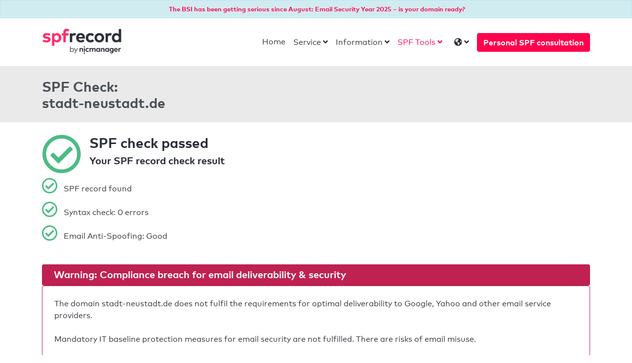

--- FILE ---
content_type: text/html; charset=UTF-8
request_url: https://www.spf-record.com/spf-lookup/stadt-neustadt.de
body_size: 19200
content:
<!DOCTYPE html>
<html lang="en">
<head>
	<!-- Preloading assets -->
	<link rel="preload" as="style" crossorigin="anonymous" href="https://www.spf-record.com/css/app.css" >
	<link rel="preload" as="style" crossorigin="anonymous" href="https://www.spf-record.com/css/fontawesome.css" >
	<link rel="preload" as="style" crossorigin="anonymous" href="https://www.spf-record.com/assets/videojs/video-js.min.css" >
	<link rel="preload" as="script" crossorigin="anonymous" href="https://www.spf-record.com/js/app.js">

	<link rel="preload" as="font" type="font/woff2" crossorigin="anonymous" href="https://www.spf-record.com/fonts/fa-brands-400.woff2" >
	<link rel="preload" as="font" type="font/woff2" crossorigin="anonymous" href="https://www.spf-record.com/fonts/fa-regular-400.woff2" >
	<link rel="preload" as="font" type="font/woff2" crossorigin="anonymous" href="https://www.spf-record.com/fonts/fa-solid-900.woff2" >


	<!-- Title -->
	<title>stadt-neustadt.de Lookup - SPF-Record</title>

    <!-- Required meta tags -->
    <meta charset="utf-8">
    <meta http-equiv="X-UA-Compatible" content="IE=edge,chrome=1">
    <meta name="viewport" content="width=device-width, initial-scale=1, shrink-to-fit=no">
    <meta name="csrf-token" content="mFxX2He3irjPfzIG9gdZ9puKy6xd87lygswNDmko">
    		<meta name="robots" content="index,follow">
	<link rel="author" content="https://www.nicmanager.com" />
		<meta name="description"
				content="Online SPF record check of the domain stadt-neustadt.de. ⊳Does a valid SPF-record exist? ⊳ What does it do? ⊳ Which IPs are legitimate to send emails?"
			>
		<link rel="canonical" href="https://www.spf-record.com/spf-lookup/stadt-neustadt.de" />
    
	<!-- Alternate -->
    	<link rel="alternate" hreflang="de" href="https://www.spf-record.de/spf-lookup" />
	<link rel="alternate" hreflang="en" href="https://www.spf-record.com/spf-lookup/stadt-neustadt.de" />
	<link rel="alternate" hreflang="x-default" href="https://www.spf-record.de/spf-lookup" />
        <link rel="help" title="help" href="https://www.spf-record.com/faq">

    <!-- CSS -->
	<link href="https://www.spf-record.com/css/app.css" rel="stylesheet" type="text/css" crossorigin="anonymous" media="all"/>
	<link href="https://www.spf-record.com/css/fontawesome.css" rel="stylesheet" type="text/css" crossorigin="anonymous" media="all"/>
	<link href="https://www.spf-record.com/assets/videojs/video-js.min.css" rel="stylesheet" type="text/css" crossorigin="anonymous" media="all"/>
		
	<link href="https://www.spf-record.com/css/flags.css" rel="stylesheet" type="text/css" media="all"/>
	<style>
	@keyframes  textwelle {
	0% {
		transform: scale(0.1);
		opacity: 0;
	}
	100% {
		transform: scale(1);
		opacity: 1;
	}
	}
	</style>
	<style></style>

	<!-- Icon -->
    <link rel="shortcut icon" href="https://www.spf-record.com/images/ico/favicon.png">
    <link rel="icon" type="image/png" href="https://www.spf-record.com/images/ico/favicon.png">
    <link rel="apple-touch-icon" href="https://www.spf-record.com/images/ico/favicon.png">
    <link rel="apple-touch-icon-precomposed" href="https://www.spf-record.com/images/ico/favicon.png">

	
	<!-- Open Graph Tags -->
	<meta property="og:site_name" content="www.spf-record.de" />
	<meta property="og:title" content="Lookup - SPF-Record"/>
	<meta property="og:description" content="Online SPF record check of the domain {domain}. ⊳Does a valid SPF-record exist? ⊳ What does it do? ⊳ Which IPs are legitimate to send emails?"/>
	<meta property="og:type" content="website"/>
	<meta property="og:image" content="https://www.spf-record.com/images/spf-record.png"/>
	<meta property="og:image_secure_url" content="https://www.spf-record.com/images/spf-record.png"/>
	<meta property="og:image:alt" content="How SPF works"/>
	<meta property="og:url" content="https://www.spf-record.com/spf-lookup/stadt-neustadt.de"/>

	
	
	<meta name="twitter:title" content="Lookup - SPF-Record">
	<meta name="twitter:description" content="Online SPF record check of the domain {domain}. ⊳Does a valid SPF-record exist? ⊳ What does it do? ⊳ Which IPs are legitimate to send emails?">
	<meta name="twitter:image" content="https://www.spf-record.com/images/spf-record.png">


    <script type="text/javascript">
        var _paq = window._paq = window._paq || [];
        _paq.push(['requireCookieConsent']);
        _paq.push(['setSiteId', '5']);
        _paq.push(['setTrackerUrl', 'https://stats.spf-record.de/matomo.php']);
        _paq.push(['enableHeartBeatTimer']);
        _paq.push(['trackPageView']);
        _paq.push(['enableLinkTracking']);
        (function() {
            var u='stats.spf-record.de/';
            var d=document, g=d.createElement('script'), s=d.getElementsByTagName('script')[0];
            g.type='text/javascript'; g.async=true; g.defer=true; g.src='https://'+u+'matomo.js'; // Protokoll hier ergänzt
            s.parentNode.insertBefore(g,s);
        })();
    </script>

</head>
<body>


<div class="alert alert-info text-center small font-weight-bold mb-0 py-2 rounded-0" role="alert">
            <a href="https://www.domainsecurity.info/dp/e-mail-securityyear-2025" class="font-weight-bold ml-1" target="_blank">The BSI has been getting serious since August: Email Security Year 2025 – is your domain ready?</a>
    </div>

	<!-- Header -->
	<header class="container-fluid shadow d-flex justify-content-center p-3">
		<div class="container">

			
			<nav class="navbar navbar-expand-xl navbar-light p-xl-0">

				
				<div class="d-none d-xl-flex flex-column justify-content-center">

					
					<a class="d-block" href="/">
						<img height="65" width="163" src="https://www.spf-record.com/images/spf_logo.png" title="SPF-Record.de" alt="SPF-Record.de Logo">
					</a>

					
				</div>

				
				<button class="navbar-toggler order-last order-10" type="button" data-toggle="collapse" data-target="#navbarSupportedContent" >
					<span class="fa fa-bars"></span>
				</button>

				
				<div class="collapse navbar-collapse order-8 mb-3 mb-xl-0" id="navbarSupportedContent">

					
					<ul class="navbar-nav ml-auto" ><li class="nav-item "><a class="nav-link px-2 " href="https://www.spf-record.com/">Home</a></li><li class="nav-item dropdown"><a class="nav-link dropdown-toggle px-2 " data-toggle="dropdown" href="https://www.spf-record.com/#">Service</a><ul class="dropdown-menu shadow"><li><a class="dropdown-item " href="https://www.spf-record.com/service/spf-consulting">SPF-Consulting</a></li><li><a class="dropdown-item " href="https://www.spf-record.com/service/domain-management">Domain Management</a></li><li><a class="dropdown-item " href="https://www.spf-record.com/service/anycast-dns">Anycast DNS</a></li></ul></li><li class="nav-item dropdown"><a class="nav-link dropdown-toggle px-2 " data-toggle="dropdown" href="https://www.spf-record.com/#">Information</a><ul class="dropdown-menu shadow"><li><a class="dropdown-item " href="https://www.spf-record.com/syntax">Syntax</a></li><li><a class="dropdown-item " href="https://www.spf-record.com/links">Links</a></li><li class="dropdown-divider"></a></li><li><a class="dropdown-item " href="https://www.spf-record.com/faq">FAQ</a></li></ul></li><li class="nav-item dropdown"><a class="nav-link dropdown-toggle px-2 active" data-toggle="dropdown" href="https://www.spf-record.com/#">SPF Tools</a><ul class="dropdown-menu shadow"><li><a class="dropdown-item " href="https://www.spf-record.com/generator">SPF Generator</a></li><li><a class="dropdown-item active" href="https://www.spf-record.com/spf-lookup">SPF Lookup</a></li><li><a class="dropdown-item " href="https://www.spf-record.com/analyzer">SPF Analyzer</a></li><li class="dropdown-divider"></a></li><li><a class="dropdown-item " href="https://dnsblcheck.de/">DNSBL Check</a></li></ul></li></ul>

					
															<ul class="navbar-nav mx-xl-2">
						<li class="nav-item dropdown">
							<a class="nav-link dropdown-toggle px-2" data-toggle="dropdown" aria-expanded="true"><i class="fas fa-globe-americas"></i></a>
							<ul class="dropdown-menu shadow">
								<li>
									<a class="dropdown-item d-flex align-items-center justify-content-between " href="https://www.spf-record.de/spf-lookup">DE<i style="height: 1em" class="flag-icon flag-icon-de"></i></a>
								</li>
								<li>
									<a class="dropdown-item d-flex align-items-center justify-content-between active" href="https://www.spf-record.com/spf-lookup/stadt-neustadt.de">EN<i style="height: 1em" class="flag-icon flag-icon-gb"></i></a>
								</li>
			
							</ul>
						</li>
					</ul>
														</div>

				
				<a class="btn btn-primary font-weight-bold order-9" href="https://www.spf-record.com/service/spf-consulting">Personal SPF consultation</a>
			</nav>

		</div>
		

	</header>

	<!-- Top -->
    
	<!-- Content -->
    
    
<div class="container-fluid bg-secondary position-relative">
	<div class="container" id="control">

		<div class="row py-5" id="headline">
			<div class="col-7 align-middle">

                <h1 class="m-0">
                    		SPF Check: <br><span class="h2"> stadt-neustadt.de</span>
		                </h1>

                <div data-input-form="true" class="pt-3 mt-3 border-top">
                                        <form method="get" action="https://www.spf-record.com/spf-lookup">
                                            <div class="row">
                            <div class="col pt-2 d-flex justify-content-between align-items-center">
                                <h2 class="mb-0 h3" data-input-form="true">1. Specify domain name</h2>
                                
                            </div>
                        </div>
                        
                        <div class="row">
                            <div class="col pt-2" data-input-form="true">
                                <span>Enter a domain to be checked for the SPF record</span>
                                <div class="input-group input-group-lg mb-3">
                                    <input
                                        type="text"
                                        class="form-control "
                                        placeholder='Enter domain name'
                                        name="domain"
                                        value="stadt-neustadt.de"
                                        tabindex="1"
                                    >
                                    
                                                                    </div>

                            </div>
                        </div>
                        
                                                
                        <div class="row">
                            <div class="col pt-2" data-input-form="true">
                                <h5 class="mb-0">
                                                                        2. Specify IP address (optional)                                                                    </h5>
                            </div>
                        </div>
                        <div class="row">
                            <div class="col py-2" data-input-form="true">
                                <span>Enter any IP address to check if it is authorized to send e-mails by the SPF record</span>
                                <div class="input-group input-group-sm mb-3">
    
                                    <input
                                        type="text"
                                        class="form-control "
                                        placeholder='Specify IPv4 or IPv6 (no networks)'
                                        name="ip"
                                        value=""
                                    >
                                    
                                                                    </div>
                            </div>
                        </div>
                        
                        <div class="row" data-input-form="true">
                            <div class="col pb-3">
                                <div class="custom-control custom-checkbox">
                                    <input type="checkbox" class="custom-control-input" id="opt_out" name="opt_out">
                                    <label class="custom-control-label" for="opt_out">Do not display in recently performed SPF lookups</label>
                                </div>
                            </div>
                        </div>
                        <div class="row justify-content-center" data-input-form="true">
                            <div class="col">
                                <button class="btn btn-primary px-3 font-weight-bold text-left" type="submit" ><i class="fa fa-rocket fa-lg"></i> Check SPF-Record</button>
                            </div>
                        </div>
                    </form>
                </div>
			</div>
            <div class="offset-1 col-4 border-left" data-input-form="true">
                                    <div>
                        <h3>What is the SPF lookup for?</h3>
                        <p>With the SPF lookup you analyze the SPF record of a domain for errors, security risks and authorized IP addresses. Optionally, you can specify an IP address to check if it is authorized to send e-mail on behalf of the domain. The SPF lookup analyzes registered TXT records in real time. If you want to specify an SPF record manually, use the SPF Analyzer.</p>
                    </div>
                            </div>
		</div>


	</div>

	
	<div class="loading-overlapping d-none" id="loading_spinner">
		<div class="spinner-border" role="status">
		  <span class="sr-only">Loading...</span>
		</div>
	</div>
	
	</div>




						<script type="text/javascript">var cyberrisksSpf = true;</script>
					</script>
	<div class="container py-4">

		
		<div class="row pb-2">
			<div class="col">
				<div class="row">
                    					<div class="col">
					
					

					
											<div class="media">
							<div class="media-left">
								<i class="far fa-5x fa-check-circle text-success d-inline-block"></i>
							</div>
							<div class="media-body pl-3">
								<h2>SPF check passed</h2>
								<span class="font-weight-bold h4">Your SPF record check result</span>
							</div>
						</div>
					
					<div class="row">
						<div class="col py-2">
															<ul class="list-unstyled h5 font-weight-normal mb-4">
                               <li><i class="far fa-2x fa-check-circle text-success"></i> &nbsp; SPF record found</li>
                                <li class="py-3"><i class="far fa-2x fa-check-circle text-success"></i> &nbsp; Syntax check: 0 errors</li>
                                <li><i class="far fa-2x fa-check-circle text-success"></i> &nbsp; Email Anti-Spoofing: Good</li>
                                </ul>													</div>
					</div>



					
					<div class="row">
						<div class="col py-2">
							<ul class="list-unstyled h5 font-weight-normal mb-4" style="margin-top: -1.5em">
																	
																								</ul>
						</div>
					</div>
					</div>

				</div>

									<div class="bg-danger px-4 py-2 rounded">
						<span class="text-light h4">Warning: Compliance breach for email deliverability & security</span>
					</div>
					<div class="border rounded border-danger py-4 px-4 mb-4">
						<p>The domain stadt-neustadt.de does not fulfil the requirements for optimal deliverability to Google, Yahoo and other email service providers.<br><br> Mandatory IT baseline protection measures for email security are not fulfilled. There are risks of email misuse.</p>
						<div class="text-right"><a href="https://www.spf-record.com/service">Help & problem solving</a></div>

					</div>
				
                <div class=" bg-success  px-4 py-2 rounded">
                    <span class="text-light h4">Summary of the SPF check</span>
                </div>
                <div class="border rounded  border-success  py-4 px-4">


                    <p><strong>Does a valid SPF record exist?</strong><br>
                        An SPF record was found for the domain <em>stadt-neustadt.de</em>.<br>
                                                    <u>The SPF record for <em>stadt-neustadt.de</em> is valid</u>.<br> The syntax check of the SPF record shows no obvious errors.                                            </p>

                    <p><strong>Which IP-s are legitimate to send emails?</strong><br>
                        
                        
                        
                        In total, <u>6 IP address(es)</u> were authorized by the SPF record to send emails.

                        
                        
                        
                        
                                                    
                                                                        </p>


                    <p class="small mb-0">
                    
                    The SPF record analysis was performed on 22.01.2026 at 06:37:58 clock.                    </p>
                </div>

			</div>
			<!--
						-->
		</div>


        

		<div class="border-top border-bottom py-3 my-4">
			<div class="row">
				<div class="col-8">
					<div class="row py-2">
						<div class="col-lg-5"><strong>Lookup for the domain:</strong></div>
						<div class="col-lg-7">stadt-neustadt.de</div>
					</div>
					<div class="row py-2">
						<div class="col-lg-5"><strong>IP address to be checked:</strong></div>
						<div class="col-lg-7"><i>no IP address specified</i></div>
					</div>
				</div>
				<div class="col-4 text-right">
					<a href="#" class="btn btn-secondary2 font-weight-bold d-none px-3" data-input-form-toggle="true" data-type="data_button">Change specifications</a>
				</div>
			</div>
		</div>

	</div>



    <div id="followContainer">
        <div class="modal fade" id="nicexperts" tabindex="-1" aria-hidden="true">
    <div class="modal-dialog modal-xl">
        <div class="modal-content">
            <div class="modal-header border-0 pb-0">
                <button type="button" class="close" data-dismiss="modal" aria-label="Close">
                    <span aria-hidden="true">&times;</span>
                </button>
            </div>
            <div class="modal-body">
                    <div class="container">
                        <div class="row">
                            <div class="col-md-6 d-none d-md-block">
                                <div class="position-relative" style="display: inline-block">
                                    <img src="https://cdn.spf-record.com/static/ui/all/en/e-mail-security-year.webp?time=1758639428806" class="img-fluid" alt="Daniel">

<div class="row no-gutters align-items-center mt-3">

    <!-- Logo/Badge -->
    <div class="col-5 col-sm-4 col-md-5 ">
      <img src="https://cdn.spf-record.com/static/badges/Logo_Allianz_fuer_Cyber-Sicherheit_Partner.jpg?time=1758638834198" alt="Alliance for Cyber Security – Partner"
           class="img-fluid" style="max-height:72px;">
    </div>

    <!-- Text -->
    <div class="col-7 col-sm-8 col-md-7">
      <p style="margin:0; font-size:1rem; line-height:1.1; color:#222;">
        As a partner of the Alliance for Cyber Security, we support the BSI in raising awareness of the opportunities and risks of e-mail security.
      </p>
    </div>
  </div>                                </div>
                            </div>

                            <div class="col-12 col-md-6">
                                      <br>
      <span
        style="background-color:#fcd34d; color:#000; font-weight:bold; padding:4px 12px;
               border-radius:4px; display:inline-block; font-size:0.8rem; margin-bottom:1rem;">
        OFFICIAL BSI INITIATIVE
      </span>

      <!-- Headline -->
      <h2 style="font-weight:700; margin-top:1rem; margin-bottom:1rem; line-height:1.4;">
        2025 is the official <br>
        BSI E-Mail Security Year.
      </h2>

      <!-- Intro text -->
      <p style="margin-top:1rem; margin-bottom:1rem;">
        The Federal Office for Information Security (BSI) is putting e-mail security in the spotlight this year – and for good reason.
      </p>

      <!-- Bullet points -->
      <p style="margin-top:1rem; margin-bottom:0.5rem;">
        We have bundled the most important facts and guidance for you:
      </p>
      <ul style="margin-top:0; padding-left:1.2rem;">
        <li style="margin-bottom:0.5rem; font-weight:600;">The key points at a glance</li>
        <li style="margin-bottom:0.5rem; font-weight:600;">A 3-step plan for practical implementation</li>
        <li style="margin-bottom:0.5rem; font-weight:600;">A free e-mail security check</li>
      </ul>

      <!-- Closing text -->
      <p style="margin-top:1rem; margin-bottom:1.5rem;">
        This way you are well prepared and can strengthen your e-mail security in a targeted manner.
      </p>

      <!-- CTA button -->
      <a href="https://www.domainsecurity.info/dp/e-mail-securityyear-2025"
         class="btn btn-lg btn-light"
         style="background-color:#f8f9fa; border:2px solid #000; font-weight:600;">
        Learn more and check e-mail security →
      </a>
                            </div>
                        </div>
                    </div>
                </div>
        </div>
    </div>
</div>
              <div class="container-fluid bg-secondary py-5 mt-3 mb-5" id="adStatic">
    <div class="container">
        <div class="row">
            <div class="col-12 pb-2">
                <span class="h4">Find out now: The BSI's Email Security Year 2025</span>
            </div>
            <div class="col-8">
                <span class="h3">This way, you'll be well prepared and can now strengthen your email security in a targeted manner.</span>

            </div>
            <div class="col-4">
                <a href="https://www.domainsecurity.info/dp/e-mail-securityyear-2025" target="_blank" class="btn btn-primary px-5 font-weight-bold">Find out more now</a>
            </div>
        </div>
    </div>
</div>
<div class="container-fluid bg-secondary py-4" id="adFixed">
    <div class="container">
        <div class="row">
            <div class="col-8">
                <span class="h4">Find out now: The BSI's Email Security Year 2025</span>
            </div>
            <div class="col-4">
                <a href="https://www.domainsecurity.info/dp/e-mail-securityyear-2025" target="_blank" class="btn btn-outline-primary px-5 font-weight-bold">Find out more now</a>
            </div>
        </div>
    </div>
</div>
          </div>


	
    <div class="container">
	<div class="container border rounded my-3" id="dashboard">
		<div class="row">
			<div class="col bg-light-4 pt-2">
				<h2 class="h4">Evaluation for the domain stadt-neustadt.de&nbsp;</h2>
			</div>
		</div>

		
		<div class="row py-2 border-bottom">
			<div class="col-lg-3">
				<strong>Nameserverset:</strong>
			</div>
			<div class="col-lg-9">
								
											ns1.advantic.net<br>
											ns2.advantic.net<br>
												</div>
		</div>

		
		
		
		<div class="row py-2 border-bottom">
							<div class="col-lg-3"><strong>Determined SPF record:</strong>
								</div>
						<div class="col-lg-9">
				<div class="row mt-1">
					<div class="col position-relative">
						<div class="position-absolute text-dark p-1 invisible" id="spf_mirror">v=spf1 mx ip4:91.106.175.214 ip4:91.106.175.215 ip4:92.79.16.106 ip4:185.99.57.66 ~all</div>
						
						<textarea  spellcheck="false" onfocus="select()"  id="spf_output" readonly="readonly" class="form-control p-1">v=spf1 mx ip4:91.106.175.214 ip4:91.106.175.215 ip4:92.79.16.106 ip4:185.99.57.66 ~all</textarea>
					</div>
				</div>
				<div class="row">
					<div class="col my-1 justify-content-start">

						
						<div class="d-inline-flex">
							<form method="get">
								<input type="text" name="domain" value="stadt-neustadt.de" class="d-none">
								<button
									class="btn btn-xs btn-outline-secondary3"
									formaction="https://www.spf-record.com/generator?domain=stadt-neustadt.de"
									data-toggle="tooltip"
									data-placement="top"
									data-original-title="Edit the SPF record with the SPF Generator">
									<i class="fas fa-pen"></i>&nbsp;Edit								</button>
							</form>
						</div>

						
						<div class="d-inline-flex">
							<button
								class="btn btn-xs btn-outline-secondary3"
								type="button"
								data-toggle="tooltip"
								data-placement="top"
								data-original-title="copy"
								data-copied-title="copied!"
								data-copy-title="Copy SPF to the clipboard"
								data-copy-target="spf_output">
								<i class="fas fa-copy"></i>&nbsp;copy							</button>
						</div >

						
						<div class="d-inline-flex">
							<a
								class="btn btn-xs btn-outline-secondary3"
								href="mailto:info@stadt-neustadt.de?subject=SPF record stadt-neustadt.de&body=v=spf1 mx ip4:91.106.175.214 ip4:91.106.175.215 ip4:92.79.16.106 ip4:185.99.57.66 ~all"
								data-toggle="tooltip"
								data-placement="top"
								data-original-title="Send the found SPF record to info@stadt-neustadt.de with the standard e-mail program of your system">
								<i class="far fa-envelope"></i>&nbsp;SPF Send							</a>
						</div>
					</div>
				</div>
			</div>
		</div>


		
		
		
		<div class="row py-2 border-bottom">
			<div class="col-lg-3">
				<strong>Legitimated IP addresses:</strong>
			</div>
			<div class="col-lg-9">
				<div class="card">
					

					<div class="p-1 px-3 card-header collapsed

						
											" data-toggle="collapse" data-target="#ips-card" style="cursor: pointer;" >
						<i class="fas fa-info-circle" data-toggle="tooltip" data-placement="top" data-original-title="IP addresses related to your SPF record"></i>
						&nbsp;6 IP addresses found												<i class="fas fa-chevron-down float-right"></i>
					</div>
					<div class="collapse"  id="ips-card">
						<div class="card-body p-0 table-responsive-xl">
							<table class="table table-borderless mb-0 table-hover table-sm table-striped" >
								<thead>
									<tr>
										
										<th class="w-1">
										</th>
										
										<th class="w-20">
											IP
										</th>
										
										<th class="w-5">
										</th>
										
										<th class="w-20">
											Provider / ASN <a href="https://en.wikipedia.org/wiki/Autonomous_system_(Internet)" target="_blank"><i class="fas fa-info-circle" data-toggle="tooltip" data-placement="top" data-original-title="Autonomous System Number"></i></a>
										</th>
										<th class="w-10">
											DNSBL-Check
										</th>
									</tr>
								</thead>
								
								<tbody id="ips-body" class="text-break">

									
									
									
									<tr>

										
										<td data-status>
											
											                                                <i class="fas fa-1x fa-circle text-success" style="filter: blur(1px)" data-toggle="tooltip" data-html="true" data-placement=top data-original-title="IP address OK" ></i>
											
											
																					</td>


										
										<td data-ip><span style="cursor: pointer" data-toggle="tooltip" data-html="true" data-placement=top data-original-title="
		&lt;div class=&#039;row&#039;&gt;&lt;div class=&#039;col&#039;&gt;IP-Adresse authorized by&lt;/div&gt;&lt;/div&gt;
		&lt;div class=&#039;row&#039;&gt;&lt;div class=&#039;col&#039;&gt;&lt;b&gt;SPF record:&lt;/b&gt; stadt-neustadt.de&lt;/div&gt;&lt;/div&gt;
		&lt;div class=&#039;row&#039;&gt;&lt;div class=&#039;col&#039;&gt;&lt;b&gt;Mechanisms:&lt;/b&gt; mx&lt;/div&gt;&lt;/div&gt;" ><u>91.106.175.215</u></span>

											
																					</td>

										
										<td data-flags class="text-center d-flex">
																						<i class="flag-icon flag-icon-de" data-toggle="tooltip" data-html="true" data-placement=top data-original-title="Germany" ></i>
												
																								<i class="flag-icon flag-icon-eu mx-2" data-toggle="tooltip" data-html="true" data-placement=top data-original-title="Europe" ></i>
																																	</td>

										
										<td data-asn>
																						<a class="small" target="_blank" href="https://stat.ripe.net/AS198930">Vereinigte Stadtwerke Media GmbH <i class="fas fa-external-link-alt small"></i></a>
																					</td>
										
										<td>
											<a target="_blank" title="DNSBL check" href="https://dnsblcheck.de/dnsbl/91.106.175.215">blacklist&nbsp;<i class="fas fa-search"></i></a>
										</td>
									</tr>
									
									<tr>

										
										<td data-status>
											
											                                                <i class="fas fa-1x fa-circle text-success" style="filter: blur(1px)" data-toggle="tooltip" data-html="true" data-placement=top data-original-title="IP address OK" ></i>
											
											
																					</td>


										
										<td data-ip><span style="cursor: pointer" data-toggle="tooltip" data-html="true" data-placement=top data-original-title="
		&lt;div class=&#039;row&#039;&gt;&lt;div class=&#039;col&#039;&gt;IP-Adresse authorized by&lt;/div&gt;&lt;/div&gt;
		&lt;div class=&#039;row&#039;&gt;&lt;div class=&#039;col&#039;&gt;&lt;b&gt;SPF record:&lt;/b&gt; stadt-neustadt.de&lt;/div&gt;&lt;/div&gt;
		&lt;div class=&#039;row&#039;&gt;&lt;div class=&#039;col&#039;&gt;&lt;b&gt;Mechanisms:&lt;/b&gt; mx&lt;/div&gt;&lt;/div&gt;" ><u>91.106.175.214</u></span>

											
																					</td>

										
										<td data-flags class="text-center d-flex">
																						<i class="flag-icon flag-icon-de" data-toggle="tooltip" data-html="true" data-placement=top data-original-title="Germany" ></i>
												
																								<i class="flag-icon flag-icon-eu mx-2" data-toggle="tooltip" data-html="true" data-placement=top data-original-title="Europe" ></i>
																																	</td>

										
										<td data-asn>
																						<a class="small" target="_blank" href="https://stat.ripe.net/AS198930">Vereinigte Stadtwerke Media GmbH <i class="fas fa-external-link-alt small"></i></a>
																					</td>
										
										<td>
											<a target="_blank" title="DNSBL check" href="https://dnsblcheck.de/dnsbl/91.106.175.214">blacklist&nbsp;<i class="fas fa-search"></i></a>
										</td>
									</tr>
									
									<tr>

										
										<td data-status>
											
											                                                <i class="fas fa-1x fa-circle text-warning" style="filter: blur(1px)" data-toggle="tooltip" data-html="true" data-placement=top data-original-title="IP address multiple in SPF record" ></i>
											
											
											
																					</td>


										
										<td data-ip><span style="cursor: pointer" data-toggle="tooltip" data-html="true" data-placement=top data-original-title="
		&lt;div class=&#039;row&#039;&gt;&lt;div class=&#039;col&#039;&gt;IP-Adresse authorized by&lt;/div&gt;&lt;/div&gt;
		&lt;div class=&#039;row&#039;&gt;&lt;div class=&#039;col&#039;&gt;&lt;b&gt;SPF record:&lt;/b&gt; stadt-neustadt.de&lt;/div&gt;&lt;/div&gt;
		&lt;div class=&#039;row&#039;&gt;&lt;div class=&#039;col&#039;&gt;&lt;b&gt;Mechanisms:&lt;/b&gt; ip4&lt;/div&gt;&lt;/div&gt;" ><u>91.106.175.214</u></span>

											
																					</td>

										
										<td data-flags class="text-center d-flex">
																						<i class="flag-icon flag-icon-de" data-toggle="tooltip" data-html="true" data-placement=top data-original-title="Germany" ></i>
												
																								<i class="flag-icon flag-icon-eu mx-2" data-toggle="tooltip" data-html="true" data-placement=top data-original-title="Europe" ></i>
																																	</td>

										
										<td data-asn>
																						<a class="small" target="_blank" href="https://stat.ripe.net/AS198930">Vereinigte Stadtwerke Media GmbH <i class="fas fa-external-link-alt small"></i></a>
																					</td>
										
										<td>
											<a target="_blank" title="DNSBL check" href="https://dnsblcheck.de/dnsbl/91.106.175.214">blacklist&nbsp;<i class="fas fa-search"></i></a>
										</td>
									</tr>
									
									<tr>

										
										<td data-status>
											
											                                                <i class="fas fa-1x fa-circle text-warning" style="filter: blur(1px)" data-toggle="tooltip" data-html="true" data-placement=top data-original-title="IP address multiple in SPF record" ></i>
											
											
											
																					</td>


										
										<td data-ip><span style="cursor: pointer" data-toggle="tooltip" data-html="true" data-placement=top data-original-title="
		&lt;div class=&#039;row&#039;&gt;&lt;div class=&#039;col&#039;&gt;IP-Adresse authorized by&lt;/div&gt;&lt;/div&gt;
		&lt;div class=&#039;row&#039;&gt;&lt;div class=&#039;col&#039;&gt;&lt;b&gt;SPF record:&lt;/b&gt; stadt-neustadt.de&lt;/div&gt;&lt;/div&gt;
		&lt;div class=&#039;row&#039;&gt;&lt;div class=&#039;col&#039;&gt;&lt;b&gt;Mechanisms:&lt;/b&gt; ip4&lt;/div&gt;&lt;/div&gt;" ><u>91.106.175.215</u></span>

											
																					</td>

										
										<td data-flags class="text-center d-flex">
																						<i class="flag-icon flag-icon-de" data-toggle="tooltip" data-html="true" data-placement=top data-original-title="Germany" ></i>
												
																								<i class="flag-icon flag-icon-eu mx-2" data-toggle="tooltip" data-html="true" data-placement=top data-original-title="Europe" ></i>
																																	</td>

										
										<td data-asn>
																						<a class="small" target="_blank" href="https://stat.ripe.net/AS198930">Vereinigte Stadtwerke Media GmbH <i class="fas fa-external-link-alt small"></i></a>
																					</td>
										
										<td>
											<a target="_blank" title="DNSBL check" href="https://dnsblcheck.de/dnsbl/91.106.175.215">blacklist&nbsp;<i class="fas fa-search"></i></a>
										</td>
									</tr>
									
									<tr>

										
										<td data-status>
											
											                                                <i class="fas fa-1x fa-circle text-success" style="filter: blur(1px)" data-toggle="tooltip" data-html="true" data-placement=top data-original-title="IP address OK" ></i>
											
											
																					</td>


										
										<td data-ip><span style="cursor: pointer" data-toggle="tooltip" data-html="true" data-placement=top data-original-title="
		&lt;div class=&#039;row&#039;&gt;&lt;div class=&#039;col&#039;&gt;IP-Adresse authorized by&lt;/div&gt;&lt;/div&gt;
		&lt;div class=&#039;row&#039;&gt;&lt;div class=&#039;col&#039;&gt;&lt;b&gt;SPF record:&lt;/b&gt; stadt-neustadt.de&lt;/div&gt;&lt;/div&gt;
		&lt;div class=&#039;row&#039;&gt;&lt;div class=&#039;col&#039;&gt;&lt;b&gt;Mechanisms:&lt;/b&gt; ip4&lt;/div&gt;&lt;/div&gt;" ><u>92.79.16.106</u></span>

											
																					</td>

										
										<td data-flags class="text-center d-flex">
																						<i class="flag-icon flag-icon-de" data-toggle="tooltip" data-html="true" data-placement=top data-original-title="Germany" ></i>
												
																								<i class="flag-icon flag-icon-eu mx-2" data-toggle="tooltip" data-html="true" data-placement=top data-original-title="Europe" ></i>
																																	</td>

										
										<td data-asn>
																						<a class="small" target="_blank" href="https://stat.ripe.net/AS3209">Vodafone GmbH <i class="fas fa-external-link-alt small"></i></a>
																					</td>
										
										<td>
											<a target="_blank" title="DNSBL check" href="https://dnsblcheck.de/dnsbl/92.79.16.106">blacklist&nbsp;<i class="fas fa-search"></i></a>
										</td>
									</tr>
									
									<tr>

										
										<td data-status>
											
											                                                <i class="fas fa-1x fa-circle text-success" style="filter: blur(1px)" data-toggle="tooltip" data-html="true" data-placement=top data-original-title="IP address OK" ></i>
											
											
																					</td>


										
										<td data-ip><span style="cursor: pointer" data-toggle="tooltip" data-html="true" data-placement=top data-original-title="
		&lt;div class=&#039;row&#039;&gt;&lt;div class=&#039;col&#039;&gt;IP-Adresse authorized by&lt;/div&gt;&lt;/div&gt;
		&lt;div class=&#039;row&#039;&gt;&lt;div class=&#039;col&#039;&gt;&lt;b&gt;SPF record:&lt;/b&gt; stadt-neustadt.de&lt;/div&gt;&lt;/div&gt;
		&lt;div class=&#039;row&#039;&gt;&lt;div class=&#039;col&#039;&gt;&lt;b&gt;Mechanisms:&lt;/b&gt; ip4&lt;/div&gt;&lt;/div&gt;" ><u>185.99.57.66</u></span>

											
																					</td>

										
										<td data-flags class="text-center d-flex">
																						<i class="flag-icon flag-icon-de" data-toggle="tooltip" data-html="true" data-placement=top data-original-title="Germany" ></i>
												
																								<i class="flag-icon flag-icon-eu mx-2" data-toggle="tooltip" data-html="true" data-placement=top data-original-title="Europe" ></i>
																																	</td>

										
										<td data-asn>
																						<a class="small" target="_blank" href="https://stat.ripe.net/AS62336">PURtel.com GmbH <i class="fas fa-external-link-alt small"></i></a>
																					</td>
										
										<td>
											<a target="_blank" title="DNSBL check" href="https://dnsblcheck.de/dnsbl/185.99.57.66">blacklist&nbsp;<i class="fas fa-search"></i></a>
										</td>
									</tr>
																	</tbody>
							</table>
						</div>
					</div>
				</div>
			</div>
		</div>

		
		<div class="row py-2 border-bottom">
			<div class="col-lg-3">
				<strong>SPF-Syntax Check:</strong>
			</div>
			<div class="col-lg-9">
				<div id="syntax-card" class="card">

					
					<div data-toggle="collapse" data-target="#syntax-body" class="p-1 px-3 card-header collapsed
					
												alert-success
												" style="cursor: pointer;" >
						<i class="fas fa-info-circle" data-toggle="tooltip" data-placement="top" data-original-title="Check whether the syntax of the SPF record is incorrect"></i>&nbsp;

						
														Syntax check passed: 0 error								<i class="fas fa-chevron-down float-right"></i>
													</div>

					
					<div id="syntax-body" class="collapse"  >
						<div class="card-body p-0 m-0">

							
							<table class="table table-hover">
								<tbody>
																		<tr data-toggle="collapse" data-target="#mechanismsSPF-stadt-neustadt-de" class="collapsed" style="cursor:pointer;">
										<td>
											<div class="row">

												<div class="col">

												<i class="far  fa-check-circle text-success" ></i>
														<u>
													<span class="spf-case">(stadt-neustadt.de)</span> Mechanisms of SPF-Record are valid
												</u>
												</div>
												
												<div class="col-1">
													<i class="fas fa-chevron-down float-right"></i>
												</div>
											</div>
											
											<div id="mechanismsSPF-stadt-neustadt-de" class="collapse row" >
												<div class="col">
																									<div class="row">
														<div class="col-1"></div>
														<div class="col">
															<i class="far  fa-check-circle text-success" ></i>
																	OK for 'v' -> 'spf1'
														</div>
													</div>
																									<div class="row">
														<div class="col-1"></div>
														<div class="col">
															<i class="far  fa-check-circle text-success" ></i>
																	OK for 'mx'
														</div>
													</div>
																									<div class="row">
														<div class="col-1"></div>
														<div class="col">
															<i class="far  fa-check-circle text-success" ></i>
																	OK for 'mx'
														</div>
													</div>
																									<div class="row">
														<div class="col-1"></div>
														<div class="col">
															<i class="far  fa-check-circle text-success" ></i>
																	OK for 'ip4' -> '91.106.175.214'
														</div>
													</div>
																									<div class="row">
														<div class="col-1"></div>
														<div class="col">
															<i class="far  fa-check-circle text-success" ></i>
																	OK for 'ip4' -> '91.106.175.215'
														</div>
													</div>
																									<div class="row">
														<div class="col-1"></div>
														<div class="col">
															<i class="far  fa-check-circle text-success" ></i>
																	OK for 'ip4' -> '92.79.16.106'
														</div>
													</div>
																									<div class="row">
														<div class="col-1"></div>
														<div class="col">
															<i class="far  fa-check-circle text-success" ></i>
																	OK for 'ip4' -> '185.99.57.66'
														</div>
													</div>
																									<div class="row">
														<div class="col-1"></div>
														<div class="col">
															<i class="far  fa-check-circle text-success" ></i>
																	OK for 'all' -> '~'
														</div>
													</div>
																								</div>
											</div>
										</td>
									</tr>
																		<tr data-toggle="collapse" data-target="#renderDnsLookupLimit-stadt-neustadt-de" class="collapsed" style="cursor:pointer;">
										<td>
											<div class="row">

												<div class="col">

												<i class="far  fa-check-circle text-success" ></i>
														<u>
													<span class="spf-case">(stadt-neustadt.de)</span> The DNS lookup limit was not exceeded.
												</u>
												</div>
												
												<div class="col-1">
													<i class="fas fa-chevron-down float-right"></i>
												</div>
											</div>
											
											<div id="renderDnsLookupLimit-stadt-neustadt-de" class="collapse row" >
												<div class="col">
																									<div class="row">
														<div class="col-1"></div>
														<div class="col">
															<i class="far  fa-check-circle text-success" ></i>
																	The limit was not exceeded: <br> <br>1: stadt-neustadt.de - MX
														</div>
													</div>
																								</div>
											</div>
										</td>
									</tr>
																		<tr data-toggle="collapse" data-target="#SPFASCII-stadt-neustadt-de" class="collapsed" style="cursor:pointer;">
										<td>
											<div class="row">

												<div class="col">

												<i class="far  fa-check-circle text-success" ></i>
														<u>
													<span class="spf-case">(stadt-neustadt.de)</span> The SPF consists of a permissible character set.
												</u>
												</div>
												
												<div class="col-1">
													<i class="fas fa-chevron-down float-right"></i>
												</div>
											</div>
											
											<div id="SPFASCII-stadt-neustadt-de" class="collapse row" >
												<div class="col">
																									<div class="row">
														<div class="col-1"></div>
														<div class="col">
															<i class="far  fa-check-circle text-success" ></i>
																	The SPF record of stadt-neustadt.de contains valid characters.
														</div>
													</div>
																								</div>
											</div>
										</td>
									</tr>
																	</tbody>
							</table>
						</div>
					</div>
				</div>
			</div>
		</div>

		
		<div class="row my-4" id="loading_risk" style="display: none">
			<div class="col align-items-center d-flex justify-content-center">
				<div class="spinner-grow text-primary-nic" role="status" >
					<span class="sr-only">Loading...</span>
				</div>
				Check domain risks			</div>
		</div>


		
		
		
					<div class="container bg-light-2 border-0 rounded-lg d-none p-4 my-4" id="domaindefender">
				<div class="row">
					<div class="col">
						<h3 class="text-primary-nic" id="domaindefender-headline"></h3>
					</div>
				</div>
				<div class="row">
					<div class="col" id="domaindefender-content">
					</div>
					<div class="col-lg-4 border-left" id="domaindefender-risks">

					</div>
				</div>
				<div class="row pt-3 justify-content-start">
					<div class="col d-flex justify-content-between">
						<a class="btn btn-primary-nic d-inline-flex" target="_blank" href="https://www.nicmanager.com/de/sicherheit/it-security-leitfaden/?pk_campaign=spf-lookup&pk_kwd=DNS-Fehler&pk_source=affiliate">Secure domain risk management IT guide for free</a>
					</div>
				</div>

			</div>
		
		

		
					<div class="row mb-2">
				<div class="container">
					<div class="row border-top" id="analysis">
						<div class="col py-4 bg-light-4 text-center h4">
							Analysis result of the SPF record for the domain: stadt-neustadt.de													</div>
					</div>
					
										<div class="row mb-2 pt-2" >
						<div class="col-2 col-lg-1">
							<i class="far fa-2x fa-check-circle text-success" ></i>
							</div>
		<div class="col-10 col-lg-7 border-right">
			<p><strong>SPF record available?</strong></p>
							<p>We found an SPF record for the domain.</p>
					</div>
		<div class="col-lg-4">
																			v=spf1
												<br>
									</div>
							</div>
										<div class="row border-top my-2 pt-2" >
						<div class="col-2 col-lg-1">
							<i class="far fa-2x fa-check-circle text-success" ></i>
							</div>
		<div class="col-10 col-lg-7 border-right">
			<p><strong>Are the registered mail servers allowed to send e-mails?</strong></p>
							<p>The mechanism 'mx' was set in the SPF entry. The following hosts are allowed to send</p>
					</div>
		<div class="col-lg-4">
																			
							<i class='flag-icon flag-icon-de'  data-toggle="tooltip" data-html="true" data-placement=top data-original-title="Germany"   ></i>						 	<u data-toggle="tooltip" data-html="true" data-placement=top data-original-title="91.106.175.215"  style="cursor: pointer;">mail2.stadt-neustadt.eu </u></span>
												<br>
																
							<i class='flag-icon flag-icon-de'  data-toggle="tooltip" data-html="true" data-placement=top data-original-title="Germany"   ></i>						 	<u data-toggle="tooltip" data-html="true" data-placement=top data-original-title="91.106.175.214"  style="cursor: pointer;">mail.stadt-neustadt.eu </u></span>
												<br>
									</div>
							</div>
										<div class="row border-top my-2 pt-2" >
						<div class="col-2 col-lg-1">
							<i class="far fa-2x fa-check-circle text-success" ></i>
							</div>
		<div class="col-10 col-lg-7 border-right">
			<p><strong>Additionally authorized IPv4 addresses</strong></p>
							<p>Explicit IPv4 addresses in the SPF record have been authorized to send</p>
					</div>
		<div class="col-lg-4">
																			<i class='flag-icon flag-icon-de'  data-toggle="tooltip" data-html="true" data-placement=top data-original-title="Germany"   ></i>							91.106.175.214
												<br>
																<i class='flag-icon flag-icon-de'  data-toggle="tooltip" data-html="true" data-placement=top data-original-title="Germany"   ></i>							91.106.175.215
												<br>
																<i class='flag-icon flag-icon-de'  data-toggle="tooltip" data-html="true" data-placement=top data-original-title="Germany"   ></i>							92.79.16.106
												<br>
																<i class='flag-icon flag-icon-de'  data-toggle="tooltip" data-html="true" data-placement=top data-original-title="Germany"   ></i>							185.99.57.66
												<br>
									</div>
							</div>
										<div class="row border-top my-2 pt-2" >
						<div class="col-2 col-lg-1">
							<i class="far fa-2x fa-check-circle text-success" ></i>
							</div>
		<div class="col-10 col-lg-7 border-right">
			<p><strong>E-Mail handling</strong></p>
							<p>How should the checkHost() function of the e-mail server handle the e-mail? <a href="https://www.spf-record.com/syntax" target="_blank">(syntax <i class="fas fa-external-link-alt"></i>)</a></p>
					</div>
		<div class="col-lg-4">
																			~all
							<br>
							<small>
																SoftFail (non-compliant e-mails are accepted but marked)																</small>
												<br>
									</div>
							</div>
										<div class="row border-top my-2 pt-2" style=opacity:0.6>
						<div class="container">
		<div class="row pt-2">
			
			<div class="col-2 col-lg-1">
				<i class="far fa-2x fa-question-circle text-dark" ></i>
					</div>
			<div class="col-10 col-lg-7">
				<p><strong>Will be forwarded to another SPF record?</strong></p>
									<p>There is no reference to any other SPF record</p>
							</div>	
		</div>
		
			</div>
							</div>
										<div class="row border-top my-2 pt-2" style=opacity:0.6>
						<div class="col-2 col-lg-1">
							<i class="far fa-2x fa-question-circle text-dark" ></i>
							</div>
		<div class="col-10 col-lg-7 border-right">
			<p><strong>Are the server addresses allowed to send e-mails?</strong></p>
							<p>In the SPF entry the mechanism 'a' has <b>not</b> been set.</p>
					</div>
		<div class="col-lg-4">
					</div>
							</div>
										<div class="row border-top my-2 pt-2" style=opacity:0.6>
						<div class="col-2 col-lg-1">
							<i class="far fa-2x fa-question-circle text-dark" ></i>
							</div>
		<div class="col-10 col-lg-7 border-right">
			<p><strong>Additionally authorized A-records?</strong></p>
							<p>In addition to the A-Records stored in the DNS, we could not find any other records authorized in the SPF-Record.</p>
					</div>
		<div class="col-lg-4">
					</div>
							</div>
										<div class="row border-top my-2 pt-2" style=opacity:0.6>
						<div class="col-2 col-lg-1">
							<i class="far fa-2x fa-question-circle text-dark" ></i>
							</div>
		<div class="col-10 col-lg-7 border-right">
			<p><strong>Additionally authorized MX records</strong></p>
							<p>We could not find any other records authorized in the SPF record besides the MX records stored in the DNS</p>
					</div>
		<div class="col-lg-4">
					</div>
							</div>
										<div class="row border-top my-2 pt-2" style=opacity:0.6>
						<div class="col-2 col-lg-1">
							<i class="far fa-2x fa-question-circle text-dark" ></i>
							</div>
		<div class="col-10 col-lg-7 border-right">
			<p><strong>Additionally authorized IPv6 addresses</strong></p>
							<p>No explicit IPv6 addresses in the SPF record have been authorised to send</p>
					</div>
		<div class="col-lg-4">
					</div>
							</div>
										<div class="row border-top my-2 pt-2" style=opacity:0.6>
						<div class="container">
		<div class="row pt-2">
			
			<div class="col-2 col-lg-1">
				<i class="far fa-2x fa-question-circle text-dark" ></i>
					</div>
			<div class="col-10 col-lg-7">
				<p><strong>Additional external SPF records</strong></p>
									<p>We could not find any other records authorized in SPF-Record</p>
							</div>	
		</div>
		
			</div>
							</div>
										<div class="row border-top my-2 pt-2" style=opacity:0.6>
						<div class="col-2 col-lg-1">
							<i class="far fa-2x fa-question-circle text-dark" ></i>
							</div>
		<div class="col-10 col-lg-7 border-right">
			<p><strong>How is the sender informed?</strong></p>
							<p>The exp mechanism acts as a return to the sender if the IP address was not authorized to send and notify them. None was found.</p>
					</div>
		<div class="col-lg-4">
					</div>
							</div>
										<div class="row border-top my-2 pt-2" style=opacity:0.6>
						<div class="col-2 col-lg-1">
							<i class="far fa-2x fa-question-circle text-dark" ></i>
							</div>
		<div class="col-10 col-lg-7 border-right">
			<p><strong>PTR (obsolete mechanism)</strong></p>
							<p>The ptr mechanism is deprecated, slow and insecure and should not be used</p>
					</div>
		<div class="col-lg-4">
					</div>
							</div>
										<div class="row border-top my-2 pt-2" style=opacity:0.6>
						<div class="col-2 col-lg-1">
							<i class="far fa-2x fa-question-circle text-dark" ></i>
							</div>
		<div class="col-10 col-lg-7 border-right">
			<p><strong>PTR:</strong></p>
							<p>The ptr mechanism is deprecated, slow and insecure and should not be used</p>
					</div>
		<div class="col-lg-4">
					</div>
							</div>
										<div class="row border-top my-2 pt-2" style=opacity:0.6>
						<div class="col-2 col-lg-1">
							<i class="far fa-2x fa-question-circle text-dark" ></i>
							</div>
		<div class="col-10 col-lg-7 border-right">
			<p><strong>Authorize IP addresses with markers</strong></p>
							<p>When SPF is evaluated, macros can specifically authorize Ip addresses based on the request or connection of the user or client <a href="https://tools.ietf.org/html/rfc7208#section-7" target="_blank">(RFC7208 <i class="fas fa-external-link-alt"></i>)</a> </p>
					</div>
		<div class="col-lg-4">
					</div>
							</div>
										<div class="row border-top my-2 pt-2" style=opacity:0.6>
						<div class="col-2 col-lg-1">
							<i class="far fa-2x fa-question-circle text-dark" ></i>
							</div>
		<div class="col-10 col-lg-7 border-right">
			<p><strong>Receiver address</strong></p>
							<p>analysis.ra-missing</p>
					</div>
		<div class="col-lg-4">
					</div>
							</div>
										<div class="row border-top my-2 pt-2" style=opacity:0.6>
						<div class="col-2 col-lg-1">
							<i class="far fa-2x fa-question-circle text-dark" ></i>
							</div>
		<div class="col-10 col-lg-7 border-right">
			<p><strong>Amount of reports</strong></p>
							<p>analysis.rp-missing</p>
					</div>
		<div class="col-lg-4">
					</div>
							</div>
										<div class="row border-top my-2 pt-2" style=opacity:0.6>
						<div class="col-2 col-lg-1">
							<i class="far fa-2x fa-question-circle text-dark" ></i>
							</div>
		<div class="col-10 col-lg-7 border-right">
			<p><strong>Report selection</strong></p>
							<p>analysis.rr-missing</p>
					</div>
		<div class="col-lg-4">
					</div>
							</div>
										<div class="row border-top my-2 pt-2" style=opacity:0.6>
						<div class="col-2 col-lg-1">
												<i class="far fa-2x fa-question-circle text-dark" ></i>
											</div>
		<div class="col-10 col-lg-7 border-right">
			<p><strong>Unknown mechanisms</strong></p>
							<p>No unknown mechanisms were found in the SPF record.</p>
					</div>
		<div class="col-lg-4">
					</div>
							</div>
									</div>
			</div>
			</div>
                </div>

<div class="container pb-5" >
	
	
		<div class="py-5">
		<div class="row">
			<div class="col">
				<h4>Recently performed SPF lookups</h4>
			</div>
		</div>
			<div class="row">
							<div class="col-4">
					<a target="_blank" href="https://www.spf-record.com/spf-lookup/external.icw-global.com">external.icw-global.com</a>
				</div>
							<div class="col-4">
					<a target="_blank" href="https://www.spf-record.com/spf-lookup/fluck-holzbau.de">fluck-holzbau.de</a>
				</div>
							<div class="col-4">
					<a target="_blank" href="https://www.spf-record.com/spf-lookup/jennycasino.com">jennycasino.com</a>
				</div>
							<div class="col-4">
					<a target="_blank" href="https://www.spf-record.com/spf-lookup/pussyspace.com">pussyspace.com</a>
				</div>
							<div class="col-4">
					<a target="_blank" href="https://www.spf-record.com/spf-lookup/quickpay.net">quickpay.net</a>
				</div>
							<div class="col-4">
					<a target="_blank" href="https://www.spf-record.com/spf-lookup/lidl.at">lidl.at</a>
				</div>
							<div class="col-4">
					<a target="_blank" href="https://www.spf-record.com/spf-lookup/bymycar.fr">bymycar.fr</a>
				</div>
							<div class="col-4">
					<a target="_blank" href="https://www.spf-record.com/spf-lookup/dorner-medien.de">dorner-medien.de</a>
				</div>
							<div class="col-4">
					<a target="_blank" href="https://www.spf-record.com/spf-lookup/buureloeffu.ch">buureloeffu.ch</a>
				</div>
							<div class="col-4">
					<a target="_blank" href="https://www.spf-record.com/spf-lookup/parndorffashionoutlet.com">parndorffashionoutlet.com</a>
				</div>
					</div>
	</div>
		<div class="row" style="">
		<div class="col pt-3 border-right border-top">
			<p><i class="fa fa-globe"></i> Server IP Address</p>
			<P>We have determined the following IP address for the domain:</P>
			
			<p class="text-primary">
				 No domain specified </p>
		</div>
		<div class="col pt-3 border-left border-top">
			<p><i class="fa fa-retweet"></i> Reverse address</p>
			<P>We have determined the following name for the server IP address:</P>
			<p class="text-primary">
															oc.advantic.de
												</p>
		</div>
	</div>
</div>
                <div class="container-fluid bg-secondary">
                    <div class="container">
                        <div class="row py-5">
                            <div class="col">
                                <div class="row">
		<div class="col">
            <div class="row no-gutters mb-1">
                <b>Free whitepaper</b>
            </div>
			<div class="row no-gutters">
				<h4 class="h3">How secure is your domain?</h4>
			</div>
			<div class="row no-gutters my-3">
				<p><ul class="list-unstyled">
	<li><i class="fas fa-check text-success"></i> Practical with many examples</li>
	<li><i class="fas fa-check text-success"></i> the basics of domain risk management summarized in 20 pages</li>
	<li><i class="fas fa-check text-success"></i> Checklist with 53 questions on 14 risk areas</li></ul></p>
			</div>
			<div class="row no-gutters mb-2">
				<p>Get a first impression of the risk potential in your company</p>
			</div>
			<a href="https://www.nicmanager.com/de/sicherheit/it-security-leitfaden/?pk_campaign=spf-lookup&amp;pk_kwd=RisikoManagement&amp;pk_source=affiliate" target="_blank" class="btn btn-primary" style="background-color: #e62052"><b>⮩ Download "Domain Risk Management" for free</b></a>
		</div>
        <div class="col-lg-4 mr-4 mb-3 align-self-center">
            <a href="https://www.nicmanager.com/de/sicherheit/it-security-leitfaden/?pk_campaign=spf-generator&pk_kwd=RisikoManagement&pk_source=affiliate">
                <img class="w-80" src="https://www.spf-record.com/images/domainrisikomanagement_2.png" title="Risikomanagement Whitepaper" alt="Risikomanagement Whitepaper Vorschau">
            </a>
        </div>
	</div>

                            </div></div>
                    </div>
                </div>

	
	<!-- Footer -->
		<!-- Oben -->

		<section class="container-fluid bg-dark-brand pt-5">

			<div class="container text-light">
				<div class="row py-4"><div class="col"><div class="row font-weight-bold pb-1">SPF-Record</div><div class="row"><span><i class="fas fa-angle-right"></i>&nbsp;<b>S</b>ender</span></div><div class="row"><span><i class="fas fa-angle-right"></i>&nbsp;<b>P</b>olicy</span></div><div class="row"><span><i class="fas fa-angle-right"></i>&nbsp;<b>F</b>ramework</span></div></div><div class="col"><div class="row font-weight-bold pb-1">Service</div><div class="row"><a href="https://www.spf-record.com/service/spf-consulting"><i class="fas fa-angle-right"></i>&nbsp;SPF-Consulting</a></div><div class="row"><a href="https://www.spf-record.com/service/domain-management"><i class="fas fa-angle-right"></i>&nbsp;Domain Management</a></div><div class="row"><a href="https://www.spf-record.com/service/anycast-dns"><i class="fas fa-angle-right"></i>&nbsp;Anycast DNS</a></div><div class="my-1"></div></div><div class="col"><div class="row font-weight-bold pb-1">SPF Tools</div><div class="row"><a href="https://www.spf-record.com/generator"><i class="fas fa-angle-right"></i>&nbsp;SPF Generator</a></div><div class="row"><a href="https://www.spf-record.com/spf-lookup"><i class="fas fa-angle-right"></i>&nbsp;SPF Lookup</a></div><div class="row"><a href="https://www.spf-record.com/analyzer"><i class="fas fa-angle-right"></i>&nbsp;SPF Analyzer</a></div><div class="row"><a href="https://dnsblcheck.de/"><i class="fas fa-angle-right"></i>&nbsp;DNSBL Check</a></div></div><div class="col"><div class="row font-weight-bold pb-1">Navigation</div><div class="row"><a href="https://www.spf-record.com/"><i class="fas fa-angle-right"></i>&nbsp;Home</a></div><div class="row"><a href="https://www.spf-record.com/syntax"><i class="fas fa-angle-right"></i>&nbsp;Syntax</a></div><div class="row"><a href="https://www.spf-record.com/links"><i class="fas fa-angle-right"></i>&nbsp;Links</a></div><div class="row"><a href="https://www.spf-record.com/faq"><i class="fas fa-angle-right"></i>&nbsp;FAQ</a></div><div class="my-1"></div><div class="row"><a href="https://www.spf-record.com/data-privacy"><i class="fas fa-angle-right"></i>&nbsp;Data Privacy</a></div><div class="row"><a href="https://www.spf-record.com/tac"><i class="fas fa-angle-right"></i>&nbsp;Terms & Conditions</a></div><div class="row"><a href="https://www.spf-record.com/imprint"><i class="fas fa-angle-right"></i>&nbsp;Imprint</a></div></div></div>

                
			</div>
		</section>

		<!-- Unten -->
		<section class="container-fluid bg-dark-grey text-light pb-5">
			<div class="container py-4">
				<div class="row">
					<div class="col-md-8 text-left px-0 small">
                        All offers are aimed at traders, not end consumers and do not include VAT.<br>


                        © 2026 nicmanager.com. &nbsp;
                            All rights reserved.					</div>
                    <div class="col-md-4 text-right">
                        <a  href="https://www.nicmanager.com/" title="Corporate Domainmanagement" target="_blank"><img src="/images/nicmanager-white.png" alt="nicmanager" width="160" height="28"></a> &nbsp;
                    </div>
				</div>
			</div>
		</section>
		<div id="top" class="btn text-primary font-weight-bold bg-secondary3 rounded-circle shadow zoom">
			<i class="fas fa-angle-double-up fa-2x"></i>
		</div>

	<!-- JavaScript -->


	
	<script type="text/javascript" crossorigin="anonymous" src="https://www.spf-record.com/js/app.js"></script>
	<script type="text/javascript">var lang = 'en'</script>

	
		
	<script defer type="text/javascript" src="https://www.spf-record.com/js/spf-master.js"></script>
	<script type="text/javascript">
        var lz_data = {overwrite:false, website:'stadt-neustadt.de', domain:'stadt-neustadt.de'};
		var domain = 'stadt-neustadt.de';
		var idnDomain = 'stadt-neustadt.de';
		var hash = '$2y$10$.N9vLjzl/TdEZBp/w1EGSeEXAKqH9d.bxWp1JX4QxngesxaXuY2ya';
		var langVars = {"ip-label":"Optional:","ip-input":"Specify IPv4 or IPv6 (no networks)","start_label":"Specify domain name","start_info":"Enter a domain to be checked for the SPF record","start_placeholder":"Enter domain name","start_button":"Check SPF-Record","spf_info":"Also enter an SPF record to be analyzed","optional":"Enter any IP address to check if it is authorized to send e-mails by the SPF record","found_ips_info":"IP addresses related to your SPF record","syntax_info":"Check whether the syntax of the SPF record is incorrect","result":"Evaluation for the domain :domain","no_ip":"<i>no IP address specified<\/i>","ip-danger":"IP address is not considered","mailto-subject":"SPF record :domain","found":"SPF record of the domain :domain","ns":"The SPF record currently stored in the name server settings is:","data_label":"Your data","change_data":"Change specifications","checked_domain":"Lookup for the domain","checked_ip":"IP address to be checked","ip":"Specify IP address (optional)","spf":"Specify SPF record","spf-input":"e.g. v=spf1 a mx -all","analyzer_spf_headline":"Transferred SPF record","lookup_spf_headline":"Determined SPF record","opt_out":"Do not display in recently performed SPF lookups","recent_lookups":"Recently performed SPF lookups","generator":"Edit","generator_info":"Edit the SPF record with the SPF Generator","no_ns":"no name servers found","blacklist_title":"DNSBL check","blacklist":"blacklist","loading_risk":"Check domain risks","no-domain":"No domain specified","mailto-button":"SPF Send","mailto-button_info":"Send the found SPF record to info@:domain with the standard e-mail program of your system","ip-verifying":"Checking the IP address","ip-pass":":ip legitimized by SPF record","ip-match":"matches","ip-failed-limit":":ip legitimized by SPF record, but not considered due to DNS limit: <a target=\"_blank\" href=\"https:\/\/tools.ietf.org\/html\/rfc7208#section-4.6.4\">(RFC7208)<\/a>","ip-failed":":ip not legitimized by SPF record","ip-list-headline":"Legitimated IP addresses:","ip-list":":counter IP addresses found","ip-list-error":" - :counter are outside the permitted range","syntax-headline":"SPF-Syntax Check:","syntax-failed":"Syntax check not passed: :amount error","syntax-pass":"Syntax check passed: 0 error","ip-success":"IP address OK","ip-warning":"IP address multiple in SPF record","asn_info":"Autonomous System Number","ip-info":"\n\t\t<div class='row'><div class='col'>IP-Adresse authorized by<\/div><\/div>\n\t\t<div class='row'><div class='col'><b>SPF record:<\/b> :domain<\/div><\/div>\n\t\t<div class='row'><div class='col'><b>Mechanisms:<\/b> :mechanism<\/div><\/div>","domaindefender-connectivity":"Connectivity","domaindefender-nameserver":"Nameserver","domaindefender-soa":"SOA","domaindefender-security":"Security","domaindefender-zone":"Zone","domaindefender-dispute":"Dispute","domaindefender-locked":"Locked","domaindefender":{"success":"ok","fail":"failed","notfound":"not found","spf":"SPF-Record","dmarc":"Email Security & Reporting","dkim":"E-mail Sender Identity","dnssec":"DNS Security Extension","caa":"Authorised certification authorities","anycast":"DNS DDoS Protection","tlsaWeb":"Web Certificate Validation","tlsaMail":"Mail Certificate Validation"},"domaindefender-headline-failed":"Cyber risks detected (:errors error(s))","domaindefender-content-failed":"The domain <b>:domain<\/b> is insufficiently protected against current cyber risks. <br>\n\t\tIdentity theft, man in the middle attacks, spoofing or even DNS amplification attacks can have serious consequences for many companies and institutions.<br><br>\n\t\t<small>Protective measures recommended by the German Federal Office for Information Security (BSI), among others, or which are state of the art, have apparently not been effectively implemented. These weaknesses are also visible to cyber criminals. Prevent the misuse of your domain and protect yourself. In our IT guide \"Domain Risk Management\" we explain the most important domain risks and provide background information.<\/small>","domaindefender-it-leitfaden":"Secure domain risk management IT guide for free","analysis":"Analysis result of the SPF record for the domain: :domain","version-header":"SPF record available?","version-content":"We found an SPF record for the domain.","version-missing":"We have not found an SPF record for this domain.","a-header":"Are the server addresses allowed to send e-mails?","a-content":"The mechanism 'a' was set in the SPF record. The following IP addresses are allowed to send","a-missing":"In the SPF entry the mechanism 'a' has <b>not<\/b> been set.","mx-header":"Are the registered mail servers allowed to send e-mails?","mx-content":"The mechanism 'mx' was set in the SPF entry. The following hosts are allowed to send","mx-missing":"In the SPF entry the mechanism 'mx' has <b>not<\/b> been set","a_additional-header":"Additionally authorized A-records?","a_additional-content":"In addition to the A-records stored in the DNS, we were able to find further records authorized in the SPF-record","a_additional-missing":"In addition to the A-Records stored in the DNS, we could not find any other records authorized in the SPF-Record.","mx_additional-header":"Additionally authorized MX records","mx_additional-content":"In addition to the MX records stored in the DNS, we were able to find other records authorized in the SPF record","mx_additional-missing":"We could not find any other records authorized in the SPF record besides the MX records stored in the DNS","ipv4-header":"Additionally authorized IPv4 addresses","ipv4-content":"Explicit IPv4 addresses in the SPF record have been authorized to send","ipv4-missing":"No explicit IPv4 addresses in the SPF record have been authorised to send","ipv6-header":"Additionally authorized IPv6 addresses","ipv6-content":"Explicit IPv6 addresses in the SPF record have been authorized to send","ipv6-missing":"No explicit IPv6 addresses in the SPF record have been authorised to send","include-header":"Additional external SPF records","include-content":"We could find other records authorized in the SPF record","include-missing":"We could not find any other records authorized in SPF-Record","checkHost-header":"E-Mail handling","checkHost-content":"How should the checkHost() function of the e-mail server handle the e-mail? <a href=\"https:\/\/www.spf-record.com\/syntax\" target=\"_blank\">(syntax <i class=\"fas fa-external-link-alt\"><\/i>)<\/a>","checkHost-missing":"How should the checkHost() function of the e-mail server handle the e-mail? <a href=\"https:\/\/www.spf-record.com\/syntax\" target=\"_blank\">(syntax <i class=\"fas fa-external-link-alt\"><\/i>)<\/a>","redirect-header":"Will be forwarded to another SPF record?","redirect-content":"There is an SPF record that refers to another SPF record Additional entries in this record are therefore ignored.","redirect-missing":"There is no reference to any other SPF record","ptr-header":"PTR (obsolete mechanism)","ptr-content":"The ptr mechanism is deprecated, slow and insecure and should therefore not be used","ptr-missing":"The ptr mechanism is deprecated, slow and insecure and should not be used","ptr_additional-header":"PTR:","ptr_additional-content":"The ptr mechanism is deprecated, slow and insecure and should therefore not be used","ptr_additional-missing":"The ptr mechanism is deprecated, slow and insecure and should not be used","unknown":"unknown","unknown-header":"Unknown mechanisms","unknown-content":"Unknown mechanisms were found in the SPF record","unknown-missing":"No unknown mechanisms were found in the SPF record.","empty":"empty string","exp-header":"How is the sender informed?","exp-content":"The exp mechanism acts as a return to the sender if the IP address was not authorized to send and notify them. We have found the following exp.","exp-missing":"The exp mechanism acts as a return to the sender if the IP address was not authorized to send and notify them. None was found.","exists-header":"Authorize IP addresses with markers","exists-content":"When SPF is evaluated, macros can specifically authorize Ip addresses based on the request or connection of the user or client <a href=\"https:\/\/tools.ietf.org\/html\/rfc7208#section-7\" target=\"_blank\">(RFC7208 <i class=\"fas fa-external-link-alt\"><\/i>)<\/a> ","exists-missing":"When SPF is evaluated, macros can specifically authorize Ip addresses based on the request or connection of the user or client <a href=\"https:\/\/tools.ietf.org\/html\/rfc7208#section-7\" target=\"_blank\">(RFC7208 <i class=\"fas fa-external-link-alt\"><\/i>)<\/a> ","ra-header":"Receiver address","ra-content":"Receiver of reports","rr-header":"Report selection","rr-content":"Which reports should be sent? (all, errors, fails, softfails, neutrals)","rp-header":"Amount of reports","rp-content":"How many (in percent) events should be sent to the receiver?","multiple-include":"Domain has already been resolved once","IpAddressHeadline":"Server IP Address","IpAddress":"We have determined the following IP address for the domain:","ServerIpAddressHeadline":"Reverse address","ServerIpAddress":"We have determined the following name for the server IP address:","missing-ptr":"No PTR record found","ads":{"check_headline":"Find out now: The BSI's Email Security Year 2025","check_text":"This way, you'll be well prepared and can now strengthen your email security in a targeted manner.","check_button":"Find out more now"},"ads2":{"check_headline":"Solve your problems in no time","check_text":"Guaranteed measurable improvement for email deliverability and domain security","check_button":"Book expert solution"},"modal-ads":{"right":"      <br>\n      <span\n        style=\"background-color:#fcd34d; color:#000; font-weight:bold; padding:4px 12px;\n               border-radius:4px; display:inline-block; font-size:0.8rem; margin-bottom:1rem;\">\n        OFFICIAL BSI INITIATIVE\n      <\/span>\n\n      <!-- Headline -->\n      <h2 style=\"font-weight:700; margin-top:1rem; margin-bottom:1rem; line-height:1.4;\">\n        2025 is the official <br>\n        BSI E-Mail Security Year.\n      <\/h2>\n\n      <!-- Intro text -->\n      <p style=\"margin-top:1rem; margin-bottom:1rem;\">\n        The Federal Office for Information Security (BSI) is putting e-mail security in the spotlight this year – and for good reason.\n      <\/p>\n\n      <!-- Bullet points -->\n      <p style=\"margin-top:1rem; margin-bottom:0.5rem;\">\n        We have bundled the most important facts and guidance for you:\n      <\/p>\n      <ul style=\"margin-top:0; padding-left:1.2rem;\">\n        <li style=\"margin-bottom:0.5rem; font-weight:600;\">The key points at a glance<\/li>\n        <li style=\"margin-bottom:0.5rem; font-weight:600;\">A 3-step plan for practical implementation<\/li>\n        <li style=\"margin-bottom:0.5rem; font-weight:600;\">A free e-mail security check<\/li>\n      <\/ul>\n\n      <!-- Closing text -->\n      <p style=\"margin-top:1rem; margin-bottom:1.5rem;\">\n        This way you are well prepared and can strengthen your e-mail security in a targeted manner.\n      <\/p>\n\n      <!-- CTA button -->\n      <a href=\"https:\/\/www.domainsecurity.info\/dp\/e-mail-securityyear-2025\"\n         class=\"btn btn-lg btn-light\"\n         style=\"background-color:#f8f9fa; border:2px solid #000; font-weight:600;\">\n        Learn more and check e-mail security →\n      <\/a>","right_callback":"   <br>\n      <span\n        style=\"background-color:#fcd34d; color:#000; font-weight:bold; padding:4px 12px;\n               border-radius:4px; display:inline-block; font-size:0.8rem; margin-bottom:1rem;\">\n        OFFICIAL BSI INITIATIVE\n      <\/span>\n\n      <!-- Headline -->\n      <h2 style=\"font-weight:700; margin-top:1rem; margin-bottom:1rem; line-height:1.4;\">\n        2025 is the official <br>\n        BSI E-Mail Security Year.\n      <\/h2>\n\n      <!-- Intro text -->\n      <p style=\"margin-top:1rem; margin-bottom:1rem;\">\n        The Federal Office for Information Security (BSI) is putting e-mail security in the spotlight this year – and for good reason.\n      <\/p>\n\n      <!-- Bullet points -->\n      <p style=\"margin-top:1rem; margin-bottom:0.5rem;\">\n        We have bundled the most important facts and guidance for you:\n      <\/p>\n      <ul style=\"margin-top:0; padding-left:1.2rem;\">\n        <li style=\"margin-bottom:0.5rem; font-weight:600;\">The key points at a glance<\/li>\n        <li style=\"margin-bottom:0.5rem; font-weight:600;\">A 3-step plan for practical implementation<\/li>\n        <li style=\"margin-bottom:0.5rem; font-weight:600;\">A free e-mail security check<\/li>\n      <\/ul>\n\n      <!-- Closing text -->\n      <p style=\"margin-top:1rem; margin-bottom:1.5rem;\">\n        This way you are well prepared and can strengthen your e-mail security in a targeted manner.\n      <\/p>\n\n      <!-- CTA button -->\n      <a href=\"https:\/\/www.domainsecurity.info\/dp\/e-mail-securityyear-2025\"\n         class=\"btn btn-lg btn-light\"\n         style=\"background-color:#f8f9fa; border:2px solid #000; font-weight:600;\">\n        Learn more and check e-mail security →\n      <\/a>","left":"<img src=\"https:\/\/cdn.spf-record.com\/static\/ui\/all\/en\/e-mail-security-year.webp?time=1758639428806\" class=\"img-fluid\" alt=\"Daniel\">\n\n<div class=\"row no-gutters align-items-center mt-3\">\n\n    <!-- Logo\/Badge -->\n    <div class=\"col-5 col-sm-4 col-md-5 \">\n      <img src=\"https:\/\/cdn.spf-record.com\/static\/badges\/Logo_Allianz_fuer_Cyber-Sicherheit_Partner.jpg?time=1758638834198\" alt=\"Alliance for Cyber Security – Partner\"\n           class=\"img-fluid\" style=\"max-height:72px;\">\n    <\/div>\n\n    <!-- Text -->\n    <div class=\"col-7 col-sm-8 col-md-7\">\n      <p style=\"margin:0; font-size:1rem; line-height:1.1; color:#222;\">\n        As a partner of the Alliance for Cyber Security, we support the BSI in raising awareness of the opportunities and risks of e-mail security.\n      <\/p>\n    <\/div>\n  <\/div>"},"modal-ads2":{"right":"<strong>Solve e-mail problems sustainably<\/strong>\n                                <div class=\"py-3\"><span class=\"h2\">Get the help of our experts<\/span><\/div>\n                                <ul class=\"pl-3\" style=\"line-height: 1.7\">\n                                   <li>Measurably high email deliverability for your success<\/li>\n                                     <li>Proven to meet Google and Yahoo requirements<\/li>\n                                     <li>Optimally implement SPF, DKIM, DMARC and other mechanisms<\/li>\n                                     <li>Record strong reputation and trust gains<\/li>\n                                     <li>Achieve higher conversion rates and more sales<\/li>\n                                     <li>Reliable protection for your safety – and your customers<\/li>\n                                     <li>Professional tool to monitor your email deliverability <\/li>\n                                <\/ul>\n                                <div class=\"py-2 mb-4\">\n                                    <a href=\"https:\/\/www.spf-record.com\/service\/spf-consulting?pk_campaign=19da6&pk_kwd=i1\" target=\"_blank\" class=\"btn btn-primary px-5 font-weight-bold btn-block\">\n                                        Book now and send worry-free emails in just a few hours\n                                    <\/a>\n                                <\/div>","right_callback":"<strong>Do you have any questions about our offer?<\/strong>\n                                <div class=\"py-3\"><span class=\"h2\">You are only a short phone call<br>away from solving your problems.<\/span><\/div>\n                                <ul class=\"pl-3\" style=\"line-height: 1.7\">\n                                    <li>Will we really be able to solve your individual problem? <\/li>\n                                     <li>How quickly can we help you and how long does it take? <\/li>\n                                     <li>Which package best suits your challenge? <\/li>\n                                     <li>What advantages do you get from working together? <\/li>\n                                <\/ul>\n                                <div class=\"py-2 mb-4\">\n                                    <span href=\"tel:+4935817230022\" class=\"btn btn-primary px-5 font-weight-bold btn-block\">\n                                        Call us directly for a free consultation<br>\n                                        <span class=\"h3 strong\">+49 3581 \/ 72 300 37<\/span>\n                                    <\/a>\n                                <\/div>","left":"<p><strong>Guaranteed without risk:<\/strong><br>\n                                            Either measurable improvements or your money back without any problems!<\/p>\n                                        <p><strong>Daniel Strauß<\/strong><br>CEO<\/p>"},"evaluation":{"spf_found":"An SPF record was found for the domain <em>:domain<\/em>.<br>","spf_valid":"<u>The SPF record for <em>:domain<\/em> is valid<\/u>.<br> The syntax check of the SPF record shows no obvious errors.","spf_valid_headline":"SPF check passed","spf_invalid_headline":"SPF check failed","spf_result":"Your SPF record check result","spf_valid_info":"<ul class=\"list-unstyled h5 font-weight-normal mb-4\">\n                               <li><i class=\"far fa-2x fa-check-circle text-success\"><\/i> &nbsp; SPF record found<\/li>\n                                <li class=\"py-3\"><i class=\"far fa-2x fa-check-circle text-success\"><\/i> &nbsp; Syntax check: 0 errors<\/li>\n                                <li><i class=\"far fa-2x fa-check-circle text-success\"><\/i> &nbsp; Email Anti-Spoofing: Good<\/li>\n                                <\/ul>","spf_summary":"Summary of the SPF check","spf_summary_exists":"Does a valid SPF record exist?","spf_summary_scope":"Which IP-s are legitimate to send emails?","spf_invalid":"<u>The SPF record for <em>:domain<\/em> is not valid<\/u>.<br> The syntax check resulted in a total of <u>:amount errors<\/u>.<br> of the email -Spoofing protection for this domain is not or not sufficiently provided.","spf_invalid_info":"<ul class=\"list-unstyled h5 font-weight-normal mb-4\">\n                               <li><i class=\"far fa-2x fa-check-circle text-success\"><\/i> &nbsp; SPF record found<\/li>\n                                <li class=\"py-3\"><i class=\"far fa-2x fa-times-circle text-danger\"><\/i> &nbsp; Syntax check: :error Error<\/li>\n                                <li><i class=\"far fa-2x fa-times-circle text-danger\"><\/i> &nbsp; Email Spoofing Protection: Poor<\/li>\n                                <\/ul>","spf_include":"The SPF record contains a reference to external rules, which means that the validity of the SPF record depends on at least one other domain. A detailed list of the rules used externally can be found in the analysis result.","spf_ip":"In total, <u>:amount IP address(es)<\/u> were authorized by the SPF record to send emails.","spf_ip_error":"<u>:amount<\/u> of these are not taken into account by the Mail Transfer Agent evaluation and are not authorized to send emails on behalf of the domain.","spf_ip_notfound":"The checked IP address <strong>:ip<\/strong> is not authorized.","spf_ip_found_ok":"The checked IP address <strong>:ip<\/strong> is authorized.","spf_ip_found_nok":"The checked IP address <strong>:ip<\/strong> is not authorized because it is outside the allowed limit.","spf_date":"The SPF record analysis was performed on :date at :time clock."},"no_dmarc":{"title":"Warning: Compliance breach for email deliverability & security","text":"The domain :domain does not fulfil the requirements for optimal deliverability to Google, Yahoo and other email service providers.<br><br> Mandatory IT baseline protection measures for email security are not fulfilled. There are risks of email misuse.","link":{"text":"Help & problem solving"}},"booking_spf":"<b>Let us check your SPF record or create a valid entry<\/b><br>Our experts will advise you at a fixed price including risk check for your domain. Avoid the risk of third parties misusing your domain. 30 days free reviews with functional guarantee.","booking_spf_button":"Book SPF consulting now<br><small>and contact our experts<\/small>","url_domainsecurity_widget":"https:\/\/www.domainsecurity.info\/widgets\/audit\/:domain?pk_campaign=widget&pk_kwd=DSS&pk_source=spf-record.lookup&secret=:secret"};
		var executeSuccess = true;
	</script>

	

	

    
    <script type="text/javascript" src="//cdn.spf-record.com/static/cookie_guideline/cookie_guideline.js"></script>
        <script type="text/javascript">
        cookieguideline.init({
            "color": "#FF2C6B",
            "imprintUrl": "https://www.spf-record.com/imprint",
            "privacyUrl": "https://www.spf-record.com/data-privacy"
        });

        cookieguideline.user.linkedininsighttag = '3606361';
        (cookieguideline.job = cookieguideline.job || []).push('linkedininsighttag');

        cookieguideline.user.matomoId = 5;
        cookieguideline.user.matomoHost = '//stats.spf-record.com';
        (cookieguideline.job = cookieguideline.job || []).push('matomoix');

	</script>
	</body>
</html>


--- FILE ---
content_type: text/css
request_url: https://www.spf-record.com/css/flags.css
body_size: 2788
content:
.flag-icon,.flag-icon-background{background-size:contain;background-position:50%;background-repeat:no-repeat}.flag-icon{position:relative;display:inline-block;width:1.3333333333em;line-height:1em}.flag-icon:before{content:"\A0"}.flag-icon.flag-icon-squared{width:1em}.flag-icon-ad{background-image:url(/images/flags/4x3/ad.svg)}.flag-icon-ad.flag-icon-squared{background-image:url(/images/flags/1x1/ad.svg)}.flag-icon-ae{background-image:url(/images/flags/4x3/ae.svg)}.flag-icon-ae.flag-icon-squared{background-image:url(/images/flags/1x1/ae.svg)}.flag-icon-af{background-image:url(/images/flags/4x3/af.svg)}.flag-icon-af.flag-icon-squared{background-image:url(/images/flags/1x1/af.svg)}.flag-icon-ag{background-image:url(/images/flags/4x3/ag.svg)}.flag-icon-ag.flag-icon-squared{background-image:url(/images/flags/1x1/ag.svg)}.flag-icon-ai{background-image:url(/images/flags/4x3/ai.svg)}.flag-icon-ai.flag-icon-squared{background-image:url(/images/flags/1x1/ai.svg)}.flag-icon-al{background-image:url(/images/flags/4x3/al.svg)}.flag-icon-al.flag-icon-squared{background-image:url(/images/flags/1x1/al.svg)}.flag-icon-am{background-image:url(/images/flags/4x3/am.svg)}.flag-icon-am.flag-icon-squared{background-image:url(/images/flags/1x1/am.svg)}.flag-icon-ao{background-image:url(/images/flags/4x3/ao.svg)}.flag-icon-ao.flag-icon-squared{background-image:url(/images/flags/1x1/ao.svg)}.flag-icon-aq{background-image:url(/images/flags/4x3/aq.svg)}.flag-icon-aq.flag-icon-squared{background-image:url(/images/flags/1x1/aq.svg)}.flag-icon-ar{background-image:url(/images/flags/4x3/ar.svg)}.flag-icon-ar.flag-icon-squared{background-image:url(/images/flags/1x1/ar.svg)}.flag-icon-as{background-image:url(/images/flags/4x3/as.svg)}.flag-icon-as.flag-icon-squared{background-image:url(/images/flags/1x1/as.svg)}.flag-icon-at{background-image:url(/images/flags/4x3/at.svg)}.flag-icon-at.flag-icon-squared{background-image:url(/images/flags/1x1/at.svg)}.flag-icon-au{background-image:url(/images/flags/4x3/au.svg)}.flag-icon-au.flag-icon-squared{background-image:url(/images/flags/1x1/au.svg)}.flag-icon-aw{background-image:url(/images/flags/4x3/aw.svg)}.flag-icon-aw.flag-icon-squared{background-image:url(/images/flags/1x1/aw.svg)}.flag-icon-ax{background-image:url(/images/flags/4x3/ax.svg)}.flag-icon-ax.flag-icon-squared{background-image:url(/images/flags/1x1/ax.svg)}.flag-icon-az{background-image:url(/images/flags/4x3/az.svg)}.flag-icon-az.flag-icon-squared{background-image:url(/images/flags/1x1/az.svg)}.flag-icon-ba{background-image:url(/images/flags/4x3/ba.svg)}.flag-icon-ba.flag-icon-squared{background-image:url(/images/flags/1x1/ba.svg)}.flag-icon-bb{background-image:url(/images/flags/4x3/bb.svg)}.flag-icon-bb.flag-icon-squared{background-image:url(/images/flags/1x1/bb.svg)}.flag-icon-bd{background-image:url(/images/flags/4x3/bd.svg)}.flag-icon-bd.flag-icon-squared{background-image:url(/images/flags/1x1/bd.svg)}.flag-icon-be{background-image:url(/images/flags/4x3/be.svg)}.flag-icon-be.flag-icon-squared{background-image:url(/images/flags/1x1/be.svg)}.flag-icon-bf{background-image:url(/images/flags/4x3/bf.svg)}.flag-icon-bf.flag-icon-squared{background-image:url(/images/flags/1x1/bf.svg)}.flag-icon-bg{background-image:url(/images/flags/4x3/bg.svg)}.flag-icon-bg.flag-icon-squared{background-image:url(/images/flags/1x1/bg.svg)}.flag-icon-bh{background-image:url(/images/flags/4x3/bh.svg)}.flag-icon-bh.flag-icon-squared{background-image:url(/images/flags/1x1/bh.svg)}.flag-icon-bi{background-image:url(/images/flags/4x3/bi.svg)}.flag-icon-bi.flag-icon-squared{background-image:url(/images/flags/1x1/bi.svg)}.flag-icon-bj{background-image:url(/images/flags/4x3/bj.svg)}.flag-icon-bj.flag-icon-squared{background-image:url(/images/flags/1x1/bj.svg)}.flag-icon-bl{background-image:url(/images/flags/4x3/bl.svg)}.flag-icon-bl.flag-icon-squared{background-image:url(/images/flags/1x1/bl.svg)}.flag-icon-bm{background-image:url(/images/flags/4x3/bm.svg)}.flag-icon-bm.flag-icon-squared{background-image:url(/images/flags/1x1/bm.svg)}.flag-icon-bn{background-image:url(/images/flags/4x3/bn.svg)}.flag-icon-bn.flag-icon-squared{background-image:url(/images/flags/1x1/bn.svg)}.flag-icon-bo{background-image:url(/images/flags/4x3/bo.svg)}.flag-icon-bo.flag-icon-squared{background-image:url(/images/flags/1x1/bo.svg)}.flag-icon-bq{background-image:url(/images/flags/4x3/bq.svg)}.flag-icon-bq.flag-icon-squared{background-image:url(/images/flags/1x1/bq.svg)}.flag-icon-br{background-image:url(/images/flags/4x3/br.svg)}.flag-icon-br.flag-icon-squared{background-image:url(/images/flags/1x1/br.svg)}.flag-icon-bs{background-image:url(/images/flags/4x3/bs.svg)}.flag-icon-bs.flag-icon-squared{background-image:url(/images/flags/1x1/bs.svg)}.flag-icon-bt{background-image:url(/images/flags/4x3/bt.svg)}.flag-icon-bt.flag-icon-squared{background-image:url(/images/flags/1x1/bt.svg)}.flag-icon-bv{background-image:url(/images/flags/4x3/bv.svg)}.flag-icon-bv.flag-icon-squared{background-image:url(/images/flags/1x1/bv.svg)}.flag-icon-bw{background-image:url(/images/flags/4x3/bw.svg)}.flag-icon-bw.flag-icon-squared{background-image:url(/images/flags/1x1/bw.svg)}.flag-icon-by{background-image:url(/images/flags/4x3/by.svg)}.flag-icon-by.flag-icon-squared{background-image:url(/images/flags/1x1/by.svg)}.flag-icon-bz{background-image:url(/images/flags/4x3/bz.svg)}.flag-icon-bz.flag-icon-squared{background-image:url(/images/flags/1x1/bz.svg)}.flag-icon-ca{background-image:url(/images/flags/4x3/ca.svg)}.flag-icon-ca.flag-icon-squared{background-image:url(/images/flags/1x1/ca.svg)}.flag-icon-cc{background-image:url(/images/flags/4x3/cc.svg)}.flag-icon-cc.flag-icon-squared{background-image:url(/images/flags/1x1/cc.svg)}.flag-icon-cd{background-image:url(/images/flags/4x3/cd.svg)}.flag-icon-cd.flag-icon-squared{background-image:url(/images/flags/1x1/cd.svg)}.flag-icon-cf{background-image:url(/images/flags/4x3/cf.svg)}.flag-icon-cf.flag-icon-squared{background-image:url(/images/flags/1x1/cf.svg)}.flag-icon-cg{background-image:url(/images/flags/4x3/cg.svg)}.flag-icon-cg.flag-icon-squared{background-image:url(/images/flags/1x1/cg.svg)}.flag-icon-ch{background-image:url(/images/flags/4x3/ch.svg)}.flag-icon-ch.flag-icon-squared{background-image:url(/images/flags/1x1/ch.svg)}.flag-icon-ci{background-image:url(/images/flags/4x3/ci.svg)}.flag-icon-ci.flag-icon-squared{background-image:url(/images/flags/1x1/ci.svg)}.flag-icon-ck{background-image:url(/images/flags/4x3/ck.svg)}.flag-icon-ck.flag-icon-squared{background-image:url(/images/flags/1x1/ck.svg)}.flag-icon-cl{background-image:url(/images/flags/4x3/cl.svg)}.flag-icon-cl.flag-icon-squared{background-image:url(/images/flags/1x1/cl.svg)}.flag-icon-cm{background-image:url(/images/flags/4x3/cm.svg)}.flag-icon-cm.flag-icon-squared{background-image:url(/images/flags/1x1/cm.svg)}.flag-icon-cn{background-image:url(/images/flags/4x3/cn.svg)}.flag-icon-cn.flag-icon-squared{background-image:url(/images/flags/1x1/cn.svg)}.flag-icon-co{background-image:url(/images/flags/4x3/co.svg)}.flag-icon-co.flag-icon-squared{background-image:url(/images/flags/1x1/co.svg)}.flag-icon-cr{background-image:url(/images/flags/4x3/cr.svg)}.flag-icon-cr.flag-icon-squared{background-image:url(/images/flags/1x1/cr.svg)}.flag-icon-cu{background-image:url(/images/flags/4x3/cu.svg)}.flag-icon-cu.flag-icon-squared{background-image:url(/images/flags/1x1/cu.svg)}.flag-icon-cv{background-image:url(/images/flags/4x3/cv.svg)}.flag-icon-cv.flag-icon-squared{background-image:url(/images/flags/1x1/cv.svg)}.flag-icon-cw{background-image:url(/images/flags/4x3/cw.svg)}.flag-icon-cw.flag-icon-squared{background-image:url(/images/flags/1x1/cw.svg)}.flag-icon-cx{background-image:url(/images/flags/4x3/cx.svg)}.flag-icon-cx.flag-icon-squared{background-image:url(/images/flags/1x1/cx.svg)}.flag-icon-cy{background-image:url(/images/flags/4x3/cy.svg)}.flag-icon-cy.flag-icon-squared{background-image:url(/images/flags/1x1/cy.svg)}.flag-icon-cz{background-image:url(/images/flags/4x3/cz.svg)}.flag-icon-cz.flag-icon-squared{background-image:url(/images/flags/1x1/cz.svg)}.flag-icon-de{background-image:url(/images/flags/4x3/de.svg)}.flag-icon-de.flag-icon-squared{background-image:url(/images/flags/1x1/de.svg)}.flag-icon-dj{background-image:url(/images/flags/4x3/dj.svg)}.flag-icon-dj.flag-icon-squared{background-image:url(/images/flags/1x1/dj.svg)}.flag-icon-dk{background-image:url(/images/flags/4x3/dk.svg)}.flag-icon-dk.flag-icon-squared{background-image:url(/images/flags/1x1/dk.svg)}.flag-icon-dm{background-image:url(/images/flags/4x3/dm.svg)}.flag-icon-dm.flag-icon-squared{background-image:url(/images/flags/1x1/dm.svg)}.flag-icon-do{background-image:url(/images/flags/4x3/do.svg)}.flag-icon-do.flag-icon-squared{background-image:url(/images/flags/1x1/do.svg)}.flag-icon-dz{background-image:url(/images/flags/4x3/dz.svg)}.flag-icon-dz.flag-icon-squared{background-image:url(/images/flags/1x1/dz.svg)}.flag-icon-ec{background-image:url(/images/flags/4x3/ec.svg)}.flag-icon-ec.flag-icon-squared{background-image:url(/images/flags/1x1/ec.svg)}.flag-icon-ee{background-image:url(/images/flags/4x3/ee.svg)}.flag-icon-ee.flag-icon-squared{background-image:url(/images/flags/1x1/ee.svg)}.flag-icon-eg{background-image:url(/images/flags/4x3/eg.svg)}.flag-icon-eg.flag-icon-squared{background-image:url(/images/flags/1x1/eg.svg)}.flag-icon-eh{background-image:url(/images/flags/4x3/eh.svg)}.flag-icon-eh.flag-icon-squared{background-image:url(/images/flags/1x1/eh.svg)}.flag-icon-er{background-image:url(/images/flags/4x3/er.svg)}.flag-icon-er.flag-icon-squared{background-image:url(/images/flags/1x1/er.svg)}.flag-icon-es{background-image:url(/images/flags/4x3/es.svg)}.flag-icon-es.flag-icon-squared{background-image:url(/images/flags/1x1/es.svg)}.flag-icon-et{background-image:url(/images/flags/4x3/et.svg)}.flag-icon-et.flag-icon-squared{background-image:url(/images/flags/1x1/et.svg)}.flag-icon-fi{background-image:url(/images/flags/4x3/fi.svg)}.flag-icon-fi.flag-icon-squared{background-image:url(/images/flags/1x1/fi.svg)}.flag-icon-fj{background-image:url(/images/flags/4x3/fj.svg)}.flag-icon-fj.flag-icon-squared{background-image:url(/images/flags/1x1/fj.svg)}.flag-icon-fk{background-image:url(/images/flags/4x3/fk.svg)}.flag-icon-fk.flag-icon-squared{background-image:url(/images/flags/1x1/fk.svg)}.flag-icon-fm{background-image:url(/images/flags/4x3/fm.svg)}.flag-icon-fm.flag-icon-squared{background-image:url(/images/flags/1x1/fm.svg)}.flag-icon-fo{background-image:url(/images/flags/4x3/fo.svg)}.flag-icon-fo.flag-icon-squared{background-image:url(/images/flags/1x1/fo.svg)}.flag-icon-fr{background-image:url(/images/flags/4x3/fr.svg)}.flag-icon-fr.flag-icon-squared{background-image:url(/images/flags/1x1/fr.svg)}.flag-icon-ga{background-image:url(/images/flags/4x3/ga.svg)}.flag-icon-ga.flag-icon-squared{background-image:url(/images/flags/1x1/ga.svg)}.flag-icon-gb{background-image:url(/images/flags/4x3/gb.svg)}.flag-icon-gb.flag-icon-squared{background-image:url(/images/flags/1x1/gb.svg)}.flag-icon-gd{background-image:url(/images/flags/4x3/gd.svg)}.flag-icon-gd.flag-icon-squared{background-image:url(/images/flags/1x1/gd.svg)}.flag-icon-ge{background-image:url(/images/flags/4x3/ge.svg)}.flag-icon-ge.flag-icon-squared{background-image:url(/images/flags/1x1/ge.svg)}.flag-icon-gf{background-image:url(/images/flags/4x3/gf.svg)}.flag-icon-gf.flag-icon-squared{background-image:url(/images/flags/1x1/gf.svg)}.flag-icon-gg{background-image:url(/images/flags/4x3/gg.svg)}.flag-icon-gg.flag-icon-squared{background-image:url(/images/flags/1x1/gg.svg)}.flag-icon-gh{background-image:url(/images/flags/4x3/gh.svg)}.flag-icon-gh.flag-icon-squared{background-image:url(/images/flags/1x1/gh.svg)}.flag-icon-gi{background-image:url(/images/flags/4x3/gi.svg)}.flag-icon-gi.flag-icon-squared{background-image:url(/images/flags/1x1/gi.svg)}.flag-icon-gl{background-image:url(/images/flags/4x3/gl.svg)}.flag-icon-gl.flag-icon-squared{background-image:url(/images/flags/1x1/gl.svg)}.flag-icon-gm{background-image:url(/images/flags/4x3/gm.svg)}.flag-icon-gm.flag-icon-squared{background-image:url(/images/flags/1x1/gm.svg)}.flag-icon-gn{background-image:url(/images/flags/4x3/gn.svg)}.flag-icon-gn.flag-icon-squared{background-image:url(/images/flags/1x1/gn.svg)}.flag-icon-gp{background-image:url(/images/flags/4x3/gp.svg)}.flag-icon-gp.flag-icon-squared{background-image:url(/images/flags/1x1/gp.svg)}.flag-icon-gq{background-image:url(/images/flags/4x3/gq.svg)}.flag-icon-gq.flag-icon-squared{background-image:url(/images/flags/1x1/gq.svg)}.flag-icon-gr{background-image:url(/images/flags/4x3/gr.svg)}.flag-icon-gr.flag-icon-squared{background-image:url(/images/flags/1x1/gr.svg)}.flag-icon-gs{background-image:url(/images/flags/4x3/gs.svg)}.flag-icon-gs.flag-icon-squared{background-image:url(/images/flags/1x1/gs.svg)}.flag-icon-gt{background-image:url(/images/flags/4x3/gt.svg)}.flag-icon-gt.flag-icon-squared{background-image:url(/images/flags/1x1/gt.svg)}.flag-icon-gu{background-image:url(/images/flags/4x3/gu.svg)}.flag-icon-gu.flag-icon-squared{background-image:url(/images/flags/1x1/gu.svg)}.flag-icon-gw{background-image:url(/images/flags/4x3/gw.svg)}.flag-icon-gw.flag-icon-squared{background-image:url(/images/flags/1x1/gw.svg)}.flag-icon-gy{background-image:url(/images/flags/4x3/gy.svg)}.flag-icon-gy.flag-icon-squared{background-image:url(/images/flags/1x1/gy.svg)}.flag-icon-hk{background-image:url(/images/flags/4x3/hk.svg)}.flag-icon-hk.flag-icon-squared{background-image:url(/images/flags/1x1/hk.svg)}.flag-icon-hm{background-image:url(/images/flags/4x3/hm.svg)}.flag-icon-hm.flag-icon-squared{background-image:url(/images/flags/1x1/hm.svg)}.flag-icon-hn{background-image:url(/images/flags/4x3/hn.svg)}.flag-icon-hn.flag-icon-squared{background-image:url(/images/flags/1x1/hn.svg)}.flag-icon-hr{background-image:url(/images/flags/4x3/hr.svg)}.flag-icon-hr.flag-icon-squared{background-image:url(/images/flags/1x1/hr.svg)}.flag-icon-ht{background-image:url(/images/flags/4x3/ht.svg)}.flag-icon-ht.flag-icon-squared{background-image:url(/images/flags/1x1/ht.svg)}.flag-icon-hu{background-image:url(/images/flags/4x3/hu.svg)}.flag-icon-hu.flag-icon-squared{background-image:url(/images/flags/1x1/hu.svg)}.flag-icon-id{background-image:url(/images/flags/4x3/id.svg)}.flag-icon-id.flag-icon-squared{background-image:url(/images/flags/1x1/id.svg)}.flag-icon-ie{background-image:url(/images/flags/4x3/ie.svg)}.flag-icon-ie.flag-icon-squared{background-image:url(/images/flags/1x1/ie.svg)}.flag-icon-il{background-image:url(/images/flags/4x3/il.svg)}.flag-icon-il.flag-icon-squared{background-image:url(/images/flags/1x1/il.svg)}.flag-icon-im{background-image:url(/images/flags/4x3/im.svg)}.flag-icon-im.flag-icon-squared{background-image:url(/images/flags/1x1/im.svg)}.flag-icon-in{background-image:url(/images/flags/4x3/in.svg)}.flag-icon-in.flag-icon-squared{background-image:url(/images/flags/1x1/in.svg)}.flag-icon-io{background-image:url(/images/flags/4x3/io.svg)}.flag-icon-io.flag-icon-squared{background-image:url(/images/flags/1x1/io.svg)}.flag-icon-iq{background-image:url(/images/flags/4x3/iq.svg)}.flag-icon-iq.flag-icon-squared{background-image:url(/images/flags/1x1/iq.svg)}.flag-icon-ir{background-image:url(/images/flags/4x3/ir.svg)}.flag-icon-ir.flag-icon-squared{background-image:url(/images/flags/1x1/ir.svg)}.flag-icon-is{background-image:url(/images/flags/4x3/is.svg)}.flag-icon-is.flag-icon-squared{background-image:url(/images/flags/1x1/is.svg)}.flag-icon-it{background-image:url(/images/flags/4x3/it.svg)}.flag-icon-it.flag-icon-squared{background-image:url(/images/flags/1x1/it.svg)}.flag-icon-je{background-image:url(/images/flags/4x3/je.svg)}.flag-icon-je.flag-icon-squared{background-image:url(/images/flags/1x1/je.svg)}.flag-icon-jm{background-image:url(/images/flags/4x3/jm.svg)}.flag-icon-jm.flag-icon-squared{background-image:url(/images/flags/1x1/jm.svg)}.flag-icon-jo{background-image:url(/images/flags/4x3/jo.svg)}.flag-icon-jo.flag-icon-squared{background-image:url(/images/flags/1x1/jo.svg)}.flag-icon-jp{background-image:url(/images/flags/4x3/jp.svg)}.flag-icon-jp.flag-icon-squared{background-image:url(/images/flags/1x1/jp.svg)}.flag-icon-ke{background-image:url(/images/flags/4x3/ke.svg)}.flag-icon-ke.flag-icon-squared{background-image:url(/images/flags/1x1/ke.svg)}.flag-icon-kg{background-image:url(/images/flags/4x3/kg.svg)}.flag-icon-kg.flag-icon-squared{background-image:url(/images/flags/1x1/kg.svg)}.flag-icon-kh{background-image:url(/images/flags/4x3/kh.svg)}.flag-icon-kh.flag-icon-squared{background-image:url(/images/flags/1x1/kh.svg)}.flag-icon-ki{background-image:url(/images/flags/4x3/ki.svg)}.flag-icon-ki.flag-icon-squared{background-image:url(/images/flags/1x1/ki.svg)}.flag-icon-km{background-image:url(/images/flags/4x3/km.svg)}.flag-icon-km.flag-icon-squared{background-image:url(/images/flags/1x1/km.svg)}.flag-icon-kn{background-image:url(/images/flags/4x3/kn.svg)}.flag-icon-kn.flag-icon-squared{background-image:url(/images/flags/1x1/kn.svg)}.flag-icon-kp{background-image:url(/images/flags/4x3/kp.svg)}.flag-icon-kp.flag-icon-squared{background-image:url(/images/flags/1x1/kp.svg)}.flag-icon-kr{background-image:url(/images/flags/4x3/kr.svg)}.flag-icon-kr.flag-icon-squared{background-image:url(/images/flags/1x1/kr.svg)}.flag-icon-kw{background-image:url(/images/flags/4x3/kw.svg)}.flag-icon-kw.flag-icon-squared{background-image:url(/images/flags/1x1/kw.svg)}.flag-icon-ky{background-image:url(/images/flags/4x3/ky.svg)}.flag-icon-ky.flag-icon-squared{background-image:url(/images/flags/1x1/ky.svg)}.flag-icon-kz{background-image:url(/images/flags/4x3/kz.svg)}.flag-icon-kz.flag-icon-squared{background-image:url(/images/flags/1x1/kz.svg)}.flag-icon-la{background-image:url(/images/flags/4x3/la.svg)}.flag-icon-la.flag-icon-squared{background-image:url(/images/flags/1x1/la.svg)}.flag-icon-lb{background-image:url(/images/flags/4x3/lb.svg)}.flag-icon-lb.flag-icon-squared{background-image:url(/images/flags/1x1/lb.svg)}.flag-icon-lc{background-image:url(/images/flags/4x3/lc.svg)}.flag-icon-lc.flag-icon-squared{background-image:url(/images/flags/1x1/lc.svg)}.flag-icon-li{background-image:url(/images/flags/4x3/li.svg)}.flag-icon-li.flag-icon-squared{background-image:url(/images/flags/1x1/li.svg)}.flag-icon-lk{background-image:url(/images/flags/4x3/lk.svg)}.flag-icon-lk.flag-icon-squared{background-image:url(/images/flags/1x1/lk.svg)}.flag-icon-lr{background-image:url(/images/flags/4x3/lr.svg)}.flag-icon-lr.flag-icon-squared{background-image:url(/images/flags/1x1/lr.svg)}.flag-icon-ls{background-image:url(/images/flags/4x3/ls.svg)}.flag-icon-ls.flag-icon-squared{background-image:url(/images/flags/1x1/ls.svg)}.flag-icon-lt{background-image:url(/images/flags/4x3/lt.svg)}.flag-icon-lt.flag-icon-squared{background-image:url(/images/flags/1x1/lt.svg)}.flag-icon-lu{background-image:url(/images/flags/4x3/lu.svg)}.flag-icon-lu.flag-icon-squared{background-image:url(/images/flags/1x1/lu.svg)}.flag-icon-lv{background-image:url(/images/flags/4x3/lv.svg)}.flag-icon-lv.flag-icon-squared{background-image:url(/images/flags/1x1/lv.svg)}.flag-icon-ly{background-image:url(/images/flags/4x3/ly.svg)}.flag-icon-ly.flag-icon-squared{background-image:url(/images/flags/1x1/ly.svg)}.flag-icon-ma{background-image:url(/images/flags/4x3/ma.svg)}.flag-icon-ma.flag-icon-squared{background-image:url(/images/flags/1x1/ma.svg)}.flag-icon-mc{background-image:url(/images/flags/4x3/mc.svg)}.flag-icon-mc.flag-icon-squared{background-image:url(/images/flags/1x1/mc.svg)}.flag-icon-md{background-image:url(/images/flags/4x3/md.svg)}.flag-icon-md.flag-icon-squared{background-image:url(/images/flags/1x1/md.svg)}.flag-icon-me{background-image:url(/images/flags/4x3/me.svg)}.flag-icon-me.flag-icon-squared{background-image:url(/images/flags/1x1/me.svg)}.flag-icon-mf{background-image:url(/images/flags/4x3/mf.svg)}.flag-icon-mf.flag-icon-squared{background-image:url(/images/flags/1x1/mf.svg)}.flag-icon-mg{background-image:url(/images/flags/4x3/mg.svg)}.flag-icon-mg.flag-icon-squared{background-image:url(/images/flags/1x1/mg.svg)}.flag-icon-mh{background-image:url(/images/flags/4x3/mh.svg)}.flag-icon-mh.flag-icon-squared{background-image:url(/images/flags/1x1/mh.svg)}.flag-icon-mk{background-image:url(/images/flags/4x3/mk.svg)}.flag-icon-mk.flag-icon-squared{background-image:url(/images/flags/1x1/mk.svg)}.flag-icon-ml{background-image:url(/images/flags/4x3/ml.svg)}.flag-icon-ml.flag-icon-squared{background-image:url(/images/flags/1x1/ml.svg)}.flag-icon-mm{background-image:url(/images/flags/4x3/mm.svg)}.flag-icon-mm.flag-icon-squared{background-image:url(/images/flags/1x1/mm.svg)}.flag-icon-mn{background-image:url(/images/flags/4x3/mn.svg)}.flag-icon-mn.flag-icon-squared{background-image:url(/images/flags/1x1/mn.svg)}.flag-icon-mo{background-image:url(/images/flags/4x3/mo.svg)}.flag-icon-mo.flag-icon-squared{background-image:url(/images/flags/1x1/mo.svg)}.flag-icon-mp{background-image:url(/images/flags/4x3/mp.svg)}.flag-icon-mp.flag-icon-squared{background-image:url(/images/flags/1x1/mp.svg)}.flag-icon-mq{background-image:url(/images/flags/4x3/mq.svg)}.flag-icon-mq.flag-icon-squared{background-image:url(/images/flags/1x1/mq.svg)}.flag-icon-mr{background-image:url(/images/flags/4x3/mr.svg)}.flag-icon-mr.flag-icon-squared{background-image:url(/images/flags/1x1/mr.svg)}.flag-icon-ms{background-image:url(/images/flags/4x3/ms.svg)}.flag-icon-ms.flag-icon-squared{background-image:url(/images/flags/1x1/ms.svg)}.flag-icon-mt{background-image:url(/images/flags/4x3/mt.svg)}.flag-icon-mt.flag-icon-squared{background-image:url(/images/flags/1x1/mt.svg)}.flag-icon-mu{background-image:url(/images/flags/4x3/mu.svg)}.flag-icon-mu.flag-icon-squared{background-image:url(/images/flags/1x1/mu.svg)}.flag-icon-mv{background-image:url(/images/flags/4x3/mv.svg)}.flag-icon-mv.flag-icon-squared{background-image:url(/images/flags/1x1/mv.svg)}.flag-icon-mw{background-image:url(/images/flags/4x3/mw.svg)}.flag-icon-mw.flag-icon-squared{background-image:url(/images/flags/1x1/mw.svg)}.flag-icon-mx{background-image:url(/images/flags/4x3/mx.svg)}.flag-icon-mx.flag-icon-squared{background-image:url(/images/flags/1x1/mx.svg)}.flag-icon-my{background-image:url(/images/flags/4x3/my.svg)}.flag-icon-my.flag-icon-squared{background-image:url(/images/flags/1x1/my.svg)}.flag-icon-mz{background-image:url(/images/flags/4x3/mz.svg)}.flag-icon-mz.flag-icon-squared{background-image:url(/images/flags/1x1/mz.svg)}.flag-icon-na{background-image:url(/images/flags/4x3/na.svg)}.flag-icon-na.flag-icon-squared{background-image:url(/images/flags/1x1/na.svg)}.flag-icon-nc{background-image:url(/images/flags/4x3/nc.svg)}.flag-icon-nc.flag-icon-squared{background-image:url(/images/flags/1x1/nc.svg)}.flag-icon-ne{background-image:url(/images/flags/4x3/ne.svg)}.flag-icon-ne.flag-icon-squared{background-image:url(/images/flags/1x1/ne.svg)}.flag-icon-nf{background-image:url(/images/flags/4x3/nf.svg)}.flag-icon-nf.flag-icon-squared{background-image:url(/images/flags/1x1/nf.svg)}.flag-icon-ng{background-image:url(/images/flags/4x3/ng.svg)}.flag-icon-ng.flag-icon-squared{background-image:url(/images/flags/1x1/ng.svg)}.flag-icon-ni{background-image:url(/images/flags/4x3/ni.svg)}.flag-icon-ni.flag-icon-squared{background-image:url(/images/flags/1x1/ni.svg)}.flag-icon-nl{background-image:url(/images/flags/4x3/nl.svg)}.flag-icon-nl.flag-icon-squared{background-image:url(/images/flags/1x1/nl.svg)}.flag-icon-no{background-image:url(/images/flags/4x3/no.svg)}.flag-icon-no.flag-icon-squared{background-image:url(/images/flags/1x1/no.svg)}.flag-icon-np{background-image:url(/images/flags/4x3/np.svg)}.flag-icon-np.flag-icon-squared{background-image:url(/images/flags/1x1/np.svg)}.flag-icon-nr{background-image:url(/images/flags/4x3/nr.svg)}.flag-icon-nr.flag-icon-squared{background-image:url(/images/flags/1x1/nr.svg)}.flag-icon-nu{background-image:url(/images/flags/4x3/nu.svg)}.flag-icon-nu.flag-icon-squared{background-image:url(/images/flags/1x1/nu.svg)}.flag-icon-nz{background-image:url(/images/flags/4x3/nz.svg)}.flag-icon-nz.flag-icon-squared{background-image:url(/images/flags/1x1/nz.svg)}.flag-icon-om{background-image:url(/images/flags/4x3/om.svg)}.flag-icon-om.flag-icon-squared{background-image:url(/images/flags/1x1/om.svg)}.flag-icon-pa{background-image:url(/images/flags/4x3/pa.svg)}.flag-icon-pa.flag-icon-squared{background-image:url(/images/flags/1x1/pa.svg)}.flag-icon-pe{background-image:url(/images/flags/4x3/pe.svg)}.flag-icon-pe.flag-icon-squared{background-image:url(/images/flags/1x1/pe.svg)}.flag-icon-pf{background-image:url(/images/flags/4x3/pf.svg)}.flag-icon-pf.flag-icon-squared{background-image:url(/images/flags/1x1/pf.svg)}.flag-icon-pg{background-image:url(/images/flags/4x3/pg.svg)}.flag-icon-pg.flag-icon-squared{background-image:url(/images/flags/1x1/pg.svg)}.flag-icon-ph{background-image:url(/images/flags/4x3/ph.svg)}.flag-icon-ph.flag-icon-squared{background-image:url(/images/flags/1x1/ph.svg)}.flag-icon-pk{background-image:url(/images/flags/4x3/pk.svg)}.flag-icon-pk.flag-icon-squared{background-image:url(/images/flags/1x1/pk.svg)}.flag-icon-pl{background-image:url(/images/flags/4x3/pl.svg)}.flag-icon-pl.flag-icon-squared{background-image:url(/images/flags/1x1/pl.svg)}.flag-icon-pm{background-image:url(/images/flags/4x3/pm.svg)}.flag-icon-pm.flag-icon-squared{background-image:url(/images/flags/1x1/pm.svg)}.flag-icon-pn{background-image:url(/images/flags/4x3/pn.svg)}.flag-icon-pn.flag-icon-squared{background-image:url(/images/flags/1x1/pn.svg)}.flag-icon-pr{background-image:url(/images/flags/4x3/pr.svg)}.flag-icon-pr.flag-icon-squared{background-image:url(/images/flags/1x1/pr.svg)}.flag-icon-ps{background-image:url(/images/flags/4x3/ps.svg)}.flag-icon-ps.flag-icon-squared{background-image:url(/images/flags/1x1/ps.svg)}.flag-icon-pt{background-image:url(/images/flags/4x3/pt.svg)}.flag-icon-pt.flag-icon-squared{background-image:url(/images/flags/1x1/pt.svg)}.flag-icon-pw{background-image:url(/images/flags/4x3/pw.svg)}.flag-icon-pw.flag-icon-squared{background-image:url(/images/flags/1x1/pw.svg)}.flag-icon-py{background-image:url(/images/flags/4x3/py.svg)}.flag-icon-py.flag-icon-squared{background-image:url(/images/flags/1x1/py.svg)}.flag-icon-qa{background-image:url(/images/flags/4x3/qa.svg)}.flag-icon-qa.flag-icon-squared{background-image:url(/images/flags/1x1/qa.svg)}.flag-icon-re{background-image:url(/images/flags/4x3/re.svg)}.flag-icon-re.flag-icon-squared{background-image:url(/images/flags/1x1/re.svg)}.flag-icon-ro{background-image:url(/images/flags/4x3/ro.svg)}.flag-icon-ro.flag-icon-squared{background-image:url(/images/flags/1x1/ro.svg)}.flag-icon-rs{background-image:url(/images/flags/4x3/rs.svg)}.flag-icon-rs.flag-icon-squared{background-image:url(/images/flags/1x1/rs.svg)}.flag-icon-ru{background-image:url(/images/flags/4x3/ru.svg)}.flag-icon-ru.flag-icon-squared{background-image:url(/images/flags/1x1/ru.svg)}.flag-icon-rw{background-image:url(/images/flags/4x3/rw.svg)}.flag-icon-rw.flag-icon-squared{background-image:url(/images/flags/1x1/rw.svg)}.flag-icon-sa{background-image:url(/images/flags/4x3/sa.svg)}.flag-icon-sa.flag-icon-squared{background-image:url(/images/flags/1x1/sa.svg)}.flag-icon-sb{background-image:url(/images/flags/4x3/sb.svg)}.flag-icon-sb.flag-icon-squared{background-image:url(/images/flags/1x1/sb.svg)}.flag-icon-sc{background-image:url(/images/flags/4x3/sc.svg)}.flag-icon-sc.flag-icon-squared{background-image:url(/images/flags/1x1/sc.svg)}.flag-icon-sd{background-image:url(/images/flags/4x3/sd.svg)}.flag-icon-sd.flag-icon-squared{background-image:url(/images/flags/1x1/sd.svg)}.flag-icon-se{background-image:url(/images/flags/4x3/se.svg)}.flag-icon-se.flag-icon-squared{background-image:url(/images/flags/1x1/se.svg)}.flag-icon-sg{background-image:url(/images/flags/4x3/sg.svg)}.flag-icon-sg.flag-icon-squared{background-image:url(/images/flags/1x1/sg.svg)}.flag-icon-sh{background-image:url(/images/flags/4x3/sh.svg)}.flag-icon-sh.flag-icon-squared{background-image:url(/images/flags/1x1/sh.svg)}.flag-icon-si{background-image:url(/images/flags/4x3/si.svg)}.flag-icon-si.flag-icon-squared{background-image:url(/images/flags/1x1/si.svg)}.flag-icon-sj{background-image:url(/images/flags/4x3/sj.svg)}.flag-icon-sj.flag-icon-squared{background-image:url(/images/flags/1x1/sj.svg)}.flag-icon-sk{background-image:url(/images/flags/4x3/sk.svg)}.flag-icon-sk.flag-icon-squared{background-image:url(/images/flags/1x1/sk.svg)}.flag-icon-sl{background-image:url(/images/flags/4x3/sl.svg)}.flag-icon-sl.flag-icon-squared{background-image:url(/images/flags/1x1/sl.svg)}.flag-icon-sm{background-image:url(/images/flags/4x3/sm.svg)}.flag-icon-sm.flag-icon-squared{background-image:url(/images/flags/1x1/sm.svg)}.flag-icon-sn{background-image:url(/images/flags/4x3/sn.svg)}.flag-icon-sn.flag-icon-squared{background-image:url(/images/flags/1x1/sn.svg)}.flag-icon-so{background-image:url(/images/flags/4x3/so.svg)}.flag-icon-so.flag-icon-squared{background-image:url(/images/flags/1x1/so.svg)}.flag-icon-sr{background-image:url(/images/flags/4x3/sr.svg)}.flag-icon-sr.flag-icon-squared{background-image:url(/images/flags/1x1/sr.svg)}.flag-icon-ss{background-image:url(/images/flags/4x3/ss.svg)}.flag-icon-ss.flag-icon-squared{background-image:url(/images/flags/1x1/ss.svg)}.flag-icon-st{background-image:url(/images/flags/4x3/st.svg)}.flag-icon-st.flag-icon-squared{background-image:url(/images/flags/1x1/st.svg)}.flag-icon-sv{background-image:url(/images/flags/4x3/sv.svg)}.flag-icon-sv.flag-icon-squared{background-image:url(/images/flags/1x1/sv.svg)}.flag-icon-sx{background-image:url(/images/flags/4x3/sx.svg)}.flag-icon-sx.flag-icon-squared{background-image:url(/images/flags/1x1/sx.svg)}.flag-icon-sy{background-image:url(/images/flags/4x3/sy.svg)}.flag-icon-sy.flag-icon-squared{background-image:url(/images/flags/1x1/sy.svg)}.flag-icon-sz{background-image:url(/images/flags/4x3/sz.svg)}.flag-icon-sz.flag-icon-squared{background-image:url(/images/flags/1x1/sz.svg)}.flag-icon-tc{background-image:url(/images/flags/4x3/tc.svg)}.flag-icon-tc.flag-icon-squared{background-image:url(/images/flags/1x1/tc.svg)}.flag-icon-td{background-image:url(/images/flags/4x3/td.svg)}.flag-icon-td.flag-icon-squared{background-image:url(/images/flags/1x1/td.svg)}.flag-icon-tf{background-image:url(/images/flags/4x3/tf.svg)}.flag-icon-tf.flag-icon-squared{background-image:url(/images/flags/1x1/tf.svg)}.flag-icon-tg{background-image:url(/images/flags/4x3/tg.svg)}.flag-icon-tg.flag-icon-squared{background-image:url(/images/flags/1x1/tg.svg)}.flag-icon-th{background-image:url(/images/flags/4x3/th.svg)}.flag-icon-th.flag-icon-squared{background-image:url(/images/flags/1x1/th.svg)}.flag-icon-tj{background-image:url(/images/flags/4x3/tj.svg)}.flag-icon-tj.flag-icon-squared{background-image:url(/images/flags/1x1/tj.svg)}.flag-icon-tk{background-image:url(/images/flags/4x3/tk.svg)}.flag-icon-tk.flag-icon-squared{background-image:url(/images/flags/1x1/tk.svg)}.flag-icon-tl{background-image:url(/images/flags/4x3/tl.svg)}.flag-icon-tl.flag-icon-squared{background-image:url(/images/flags/1x1/tl.svg)}.flag-icon-tm{background-image:url(/images/flags/4x3/tm.svg)}.flag-icon-tm.flag-icon-squared{background-image:url(/images/flags/1x1/tm.svg)}.flag-icon-tn{background-image:url(/images/flags/4x3/tn.svg)}.flag-icon-tn.flag-icon-squared{background-image:url(/images/flags/1x1/tn.svg)}.flag-icon-to{background-image:url(/images/flags/4x3/to.svg)}.flag-icon-to.flag-icon-squared{background-image:url(/images/flags/1x1/to.svg)}.flag-icon-tr{background-image:url(/images/flags/4x3/tr.svg)}.flag-icon-tr.flag-icon-squared{background-image:url(/images/flags/1x1/tr.svg)}.flag-icon-tt{background-image:url(/images/flags/4x3/tt.svg)}.flag-icon-tt.flag-icon-squared{background-image:url(/images/flags/1x1/tt.svg)}.flag-icon-tv{background-image:url(/images/flags/4x3/tv.svg)}.flag-icon-tv.flag-icon-squared{background-image:url(/images/flags/1x1/tv.svg)}.flag-icon-tw{background-image:url(/images/flags/4x3/tw.svg)}.flag-icon-tw.flag-icon-squared{background-image:url(/images/flags/1x1/tw.svg)}.flag-icon-tz{background-image:url(/images/flags/4x3/tz.svg)}.flag-icon-tz.flag-icon-squared{background-image:url(/images/flags/1x1/tz.svg)}.flag-icon-ua{background-image:url(/images/flags/4x3/ua.svg)}.flag-icon-ua.flag-icon-squared{background-image:url(/images/flags/1x1/ua.svg)}.flag-icon-ug{background-image:url(/images/flags/4x3/ug.svg)}.flag-icon-ug.flag-icon-squared{background-image:url(/images/flags/1x1/ug.svg)}.flag-icon-um{background-image:url(/images/flags/4x3/um.svg)}.flag-icon-um.flag-icon-squared{background-image:url(/images/flags/1x1/um.svg)}.flag-icon-us{background-image:url(/images/flags/4x3/us.svg)}.flag-icon-us.flag-icon-squared{background-image:url(/images/flags/1x1/us.svg)}.flag-icon-uy{background-image:url(/images/flags/4x3/uy.svg)}.flag-icon-uy.flag-icon-squared{background-image:url(/images/flags/1x1/uy.svg)}.flag-icon-uz{background-image:url(/images/flags/4x3/uz.svg)}.flag-icon-uz.flag-icon-squared{background-image:url(/images/flags/1x1/uz.svg)}.flag-icon-va{background-image:url(/images/flags/4x3/va.svg)}.flag-icon-va.flag-icon-squared{background-image:url(/images/flags/1x1/va.svg)}.flag-icon-vc{background-image:url(/images/flags/4x3/vc.svg)}.flag-icon-vc.flag-icon-squared{background-image:url(/images/flags/1x1/vc.svg)}.flag-icon-ve{background-image:url(/images/flags/4x3/ve.svg)}.flag-icon-ve.flag-icon-squared{background-image:url(/images/flags/1x1/ve.svg)}.flag-icon-vg{background-image:url(/images/flags/4x3/vg.svg)}.flag-icon-vg.flag-icon-squared{background-image:url(/images/flags/1x1/vg.svg)}.flag-icon-vi{background-image:url(/images/flags/4x3/vi.svg)}.flag-icon-vi.flag-icon-squared{background-image:url(/images/flags/1x1/vi.svg)}.flag-icon-vn{background-image:url(/images/flags/4x3/vn.svg)}.flag-icon-vn.flag-icon-squared{background-image:url(/images/flags/1x1/vn.svg)}.flag-icon-vu{background-image:url(/images/flags/4x3/vu.svg)}.flag-icon-vu.flag-icon-squared{background-image:url(/images/flags/1x1/vu.svg)}.flag-icon-wf{background-image:url(/images/flags/4x3/wf.svg)}.flag-icon-wf.flag-icon-squared{background-image:url(/images/flags/1x1/wf.svg)}.flag-icon-ws{background-image:url(/images/flags/4x3/ws.svg)}.flag-icon-ws.flag-icon-squared{background-image:url(/images/flags/1x1/ws.svg)}.flag-icon-ye{background-image:url(/images/flags/4x3/ye.svg)}.flag-icon-ye.flag-icon-squared{background-image:url(/images/flags/1x1/ye.svg)}.flag-icon-yt{background-image:url(/images/flags/4x3/yt.svg)}.flag-icon-yt.flag-icon-squared{background-image:url(/images/flags/1x1/yt.svg)}.flag-icon-za{background-image:url(/images/flags/4x3/za.svg)}.flag-icon-za.flag-icon-squared{background-image:url(/images/flags/1x1/za.svg)}.flag-icon-zm{background-image:url(/images/flags/4x3/zm.svg)}.flag-icon-zm.flag-icon-squared{background-image:url(/images/flags/1x1/zm.svg)}.flag-icon-zw{background-image:url(/images/flags/4x3/zw.svg)}.flag-icon-zw.flag-icon-squared{background-image:url(/images/flags/1x1/zw.svg)}.flag-icon-es-ca{background-image:url(/images/flags/4x3/es-ca.svg)}.flag-icon-es-ca.flag-icon-squared{background-image:url(/images/flags/1x1/es-ca.svg)}.flag-icon-es-ga{background-image:url(/images/flags/4x3/es-ga.svg)}.flag-icon-es-ga.flag-icon-squared{background-image:url(/images/flags/1x1/es-ga.svg)}.flag-icon-eu{background-image:url(/images/flags/4x3/eu.svg)}.flag-icon-eu.flag-icon-squared{background-image:url(/images/flags/1x1/eu.svg)}.flag-icon-gb-eng{background-image:url(/images/flags/4x3/gb-eng.svg)}.flag-icon-gb-eng.flag-icon-squared{background-image:url(/images/flags/1x1/gb-eng.svg)}.flag-icon-gb-nir{background-image:url(/images/flags/4x3/gb-nir.svg)}.flag-icon-gb-nir.flag-icon-squared{background-image:url(/images/flags/1x1/gb-nir.svg)}.flag-icon-gb-sct{background-image:url(/images/flags/4x3/gb-sct.svg)}.flag-icon-gb-sct.flag-icon-squared{background-image:url(/images/flags/1x1/gb-sct.svg)}.flag-icon-gb-wls{background-image:url(/images/flags/4x3/gb-wls.svg)}.flag-icon-gb-wls.flag-icon-squared{background-image:url(/images/flags/1x1/gb-wls.svg)}.flag-icon-un{background-image:url(/images/flags/4x3/un.svg)}.flag-icon-un.flag-icon-squared{background-image:url(/images/flags/1x1/un.svg)}.flag-icon-xk{background-image:url(/images/flags/4x3/xk.svg)}.flag-icon-xk.flag-icon-squared{background-image:url(/images/flags/1x1/xk.svg)}

--- FILE ---
content_type: application/javascript; charset=utf-8
request_url: https://www.spf-record.com/js/spf-master.js
body_size: 637
content:
!function(e){var t={};function n(o){if(t[o])return t[o].exports;var r=t[o]={i:o,l:!1,exports:{}};return e[o].call(r.exports,r,r.exports,n),r.l=!0,r.exports}n.m=e,n.c=t,n.d=function(e,t,o){n.o(e,t)||Object.defineProperty(e,t,{enumerable:!0,get:o})},n.r=function(e){"undefined"!=typeof Symbol&&Symbol.toStringTag&&Object.defineProperty(e,Symbol.toStringTag,{value:"Module"}),Object.defineProperty(e,"__esModule",{value:!0})},n.t=function(e,t){if(1&t&&(e=n(e)),8&t)return e;if(4&t&&"object"==typeof e&&e&&e.__esModule)return e;var o=Object.create(null);if(n.r(o),Object.defineProperty(o,"default",{enumerable:!0,value:e}),2&t&&"string"!=typeof e)for(var r in e)n.d(o,r,function(t){return e[t]}.bind(null,r));return o},n.n=function(e){var t=e&&e.__esModule?function(){return e.default}:function(){return e};return n.d(t,"a",t),t},n.o=function(e,t){return Object.prototype.hasOwnProperty.call(e,t)},n.p="/",n(n.s=45)}({45:function(e,t,n){e.exports=n(46)},46:function(e,t){executionTime={},syncHeight=function(e,t){$(e).width($(t).width()),$(t).height($(e).height())},$(document).ready((function(){executeSuccess&&($("#headline").removeClass("py-5").addClass("py-4"),$("#headline h1").addClass("text-secondary3").addClass("h2"),$('[data-input-form="true"]').addClass("d-none"),$('[data-input-form-toggle="true"]').removeClass("d-none")),$('[data-type="data_button"]').click((function(e){$("#headline").addClass("py-5").removeClass("py-4"),$("#headline h1").removeClass("text-secondary3").removeClass("h2"),$('[data-input-form="true"]').removeClass("d-none"),$('[data-input-form-toggle="true"]').addClass("d-none")})),$("button[type=submit]").click((function(e){$("#loading_spinner").removeClass("d-none"),$("#control").css("opacity","0.6")})),syncHeight("#spf_mirror","#spf_output")}))}});